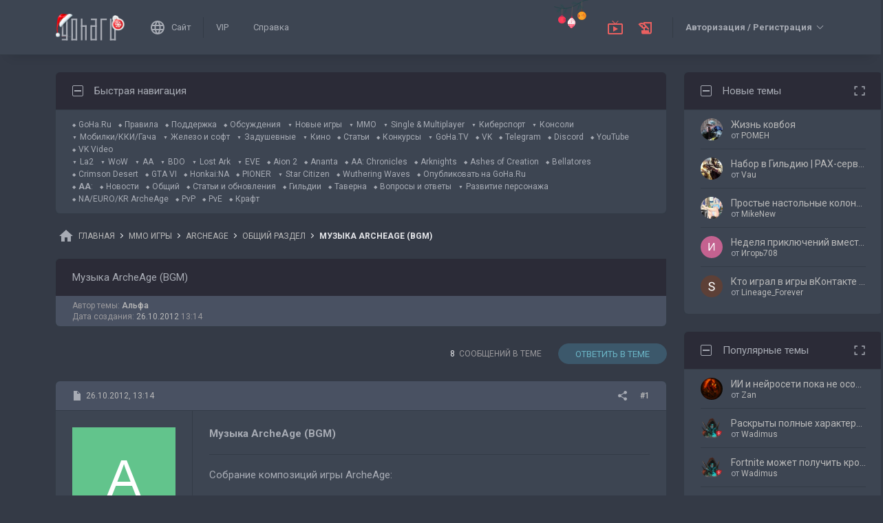

--- FILE ---
content_type: text/html; charset=UTF-8
request_url: https://forums.goha.ru/showthread_0_0_t813391
body_size: 28716
content:
<!DOCTYPE html PUBLIC "-//W3C//DTD XHTML 1.0 Transitional//EN" "http://www.w3.org/TR/xhtml1/DTD/xhtml1-transitional.dtd">
<html xmlns="http://www.w3.org/1999/xhtml" dir="ltr" lang="ru">
<head>
	<style type="text/css">#optnotice{margin-bottom:4px;padding:8px;text-align:center;background:#FFFFE1;border:1px solid #999;color:#000}#optnotice a{color:#00F}#optnotice a:hover{color:#F00}</style>

<script type="text/javascript">var optvars={bburl:"https://forums.goha.ru",querystring:"t=813391",userfile:"showthread",dstyleid:"100",mstyleid:"102",tstyleid:"101",dlangid:"3",forumid:"2564",threadid:"813391",feature:"",cookie:{prefix:"bb",name:"lflag",value:"bqeGcsK5",timeout:parseInt("900",10)}};var lflag=0;var uflag=0;(function()
{var u;var url=new String(window.location);var cookie=optvars.cookie;var dourl=function(url)
{if(window.stop)
{window.stop();}
window.location=url.replace(optvars.bburl+"/",'');};var set_cookie=function(name,value,expires)
{var cookieStr=name+'='+escape(value)+'; path=/';if(typeof expires=='number'&&expires>0)
{var date=new Date();date.setTime(date.getTime()+expires*1000);cookieStr+='; expires='+date.toGMTString();}
if(location.protocol=="https:")
{cookieStr+='; SameSite=None; Secure';}
document.cookie=cookieStr;};var fetch_cookie=function(name)
{var m=document.cookie.match(new RegExp("(?:^|; )"+name.toString().replace(/(\+|\{|\}|\(|\)|\[|\]|\||\/|\?|\^|$|\\|\.|\=|\!|\<|\>|\:|\*)/g,"\$1")+"=([^;]*)"));return m?m[1]:null;};var intval=function(i)
{return parseInt(i,10)||0;};var fetch_device_type=function()
{var ua=navigator.userAgent;if(ua.match(/(ipad|tablet)+/i))
{return 2;}
if(ua.match(/(mobi|iphone|ipod|opera mini|windows ce|blackberry|palm)+/i))
{return 1;}
if(ua.match(/(android)+/i))
{if(!ua.match(/(mobile)+/i))
{return 2;}
else
{return 1;}}
return 0;};if((u=url.match(new RegExp(optvars.userfile+"_([0-9]+)_([0-9]+)(_([a-z0-9_]+))*","i")))||(optvars.userfile=="index"))
{if(fetch_cookie(cookie.prefix+cookie.name)==cookie.value)
{lflag=1;var qstr=(optvars.querystring?'?'+optvars.querystring.replace(/&amp;/g,"&"):'');if(optvars.feature.length>0)
{qstr+=((qstr.indexOf("?")==-1)?"?":"&")+optvars.feature;}
dourl(optvars.bburl+"/"+optvars.userfile+".php"+qstr);}
else
{var session={lastvisit:intval(fetch_cookie(cookie.prefix+'lastvisit')),forumid:intval(fetch_cookie(cookie.prefix+'optforumid')),threadid:intval(fetch_cookie(cookie.prefix+'optthreadid')),inside:intval(fetch_cookie(cookie.prefix+'optinside'))};var timenow=Math.ceil((new Date().getTime())/1000);var outdated=session.lastvisit<timenow-cookie.timeout;if((optvars.forumid!=session.forumid)||(optvars.threadid!=session.threadid)||outdated||!session.inside)
{uflag=1;set_cookie(cookie.prefix+'lastvisit',timenow,0);set_cookie(cookie.prefix+'optforumid',optvars.forumid,0);set_cookie(cookie.prefix+'optthreadid',optvars.threadid,0);}
set_cookie(cookie.prefix+'optinside',1,0);var s=u?u[1]:0;var l=u?u[2]:0;var styleid=0;var langid=0;if(s=="0")
{styleid=fetch_cookie(cookie.prefix+"styleid");if(!styleid)
{var dt=fetch_cookie(cookie.prefix+"devicetype");var md=false;var td=false;dt=fetch_device_type();md=(dt==1)?true:false;td=(dt==2)?true:false;if(md)
{styleid=optvars.mstyleid;}
else if(td)
{styleid=optvars.tstyleid;}}
if(styleid==optvars.dstyleid)
{styleid=0;}}
s=styleid||s||0;if(l=="0")
{langid=fetch_cookie(cookie.prefix+"languageid");if(langid==optvars.dlangid)
{langid=0;}}
l=langid||l||0;if(styleid>0||langid>0)
{dourl(optvars.bburl+"/"+optvars.userfile+"_"+s+"_"+l+((u&&u[4])?"_"+u[4]:""));}
else if(u&&u[1]==0&&u[2]==0&&optvars.userfile=="index")
{dourl(optvars.bburl+"/"+optvars.userfile+".php");}}}})();</script>

<link rel="stylesheet" type="text/css" href="clientscript/preroll.css" />
<script type="text/javascript" src="clientscript/preroll.js"></script>
<link rel="stylesheet" type="text/css" href="https://s.goha.ru/static/misc/forum.css" />
<script type="text/javascript" src="https://s.goha.ru/static/misc/forum.js"></script>
<style type="text/css">.bbCodeImage[src*="imageshack.us"]{display: none!important}</style>

<style>
.util-layer-manager .layer-container {
	z-index: 1001;
}
</style>

<meta http-equiv="Content-Type" content="text/html; charset=UTF-8" />
<meta name="generator" content="vBulletin 3.8.11" />

<meta name="keywords" content=" Музыка ArcheAge (BGM), Archeage, арчэйдж, гайд, видео" />
<meta name="description" content="Музыка ArcheAge (BGM); Общий раздел Archeage: обсуждение игры, обновлений, гайдов, видео." />


<!-- CSS Stylesheet -->
<link rel="stylesheet" href="https://fonts.googleapis.com/css2?family=Roboto:ital,wght@0,400;0,500;0,700;1,400;1,500;1,700&amp;display=swap" />

<style type="text/css" id="vbulletin_css" onerror="window.fetch_updated_css && fetch_updated_css();">
/**
* vBulletin 3.8.11 CSS
* Style: 'GoHa.Ru New'; Style ID: 100
*/
@import url("https://forums.goha.ru/clientscript/vbulletin_css/style-94c82b97-00100.css");
</style>
<link rel="stylesheet" type="text/css" href="clientscript/vbulletin_important.css" />
<style type="text/css">.sizedsig{max-height:150px;overflow:hidden}.sizedsigvip{max-height:225px;overflow:hidden}</style>

<!-- / CSS Stylesheet -->



<script type="text/javascript">
var SESSIONURL = "s=21255252c06cb1832bea30a53de1e603&";
var SECURITYTOKEN = "guest";
var IMAGEDIRECTORY = "images/customstyles/goharudark";
var IMGDIR_MISC = "images/customstyles/goharudark/misc";
var vb_disable_ajax = parseInt("0", 10);
var LOGGEDIN = false;
var INDEXFEATURE = "adv=1";
var TOUCHSCREEN = ('ontouchstart' in window) ? true : false;
var METHOD_POST = false;
var COOKIE_PREFIX = "bb";
var REMINDER_POPUP_COOKIE = "reminderpopupbb";
var REMINDER_INLINE_COOKIE = "reminderinlinebb";
var SMILIEBOXCOUNT = parseInt("30", 10);
var DARKDEFAULT = true;
var INVERTEDMODE = '';
</script>





<link rel="alternate" type="application/rss+xml" title="GoHa.Ru RSS Feed" href="external.php?type=RSS2" />
<link rel="alternate" type="application/rss+xml" title="GoHa.Ru - Общий раздел - RSS Feed" href="external.php?type=RSS2&amp;forumids=2564" />

<link rel="shortcut icon" href="https://forums.goha.ru/favicon.ico" />
<script type="text/javascript" src="https://forums.goha.ru/clientscript/vbulletin_css/main-daba6a4f-00100.js"></script>


<script type="text/javascript">
vbphrase['default']                     = "По умолчанию";
vbphrase['close']                       = "Закрыть";
vbphrase['reminderpopup']               = "Напоминание";
vbphrase['reminderpopup_ok_thanks']     = "Понятно, спасибо";
vbphrase['select_objects_x']            = "Объектов: %1$s";
vbphrase['select_objects_x_selected_y'] = "Объектов: %1$s; Выбрано: %2$s";
vbphrase['choose_file']                 = "Выберите файл";
vbphrase['files_chosen_x']              = "Файлов выбрано: %1$s";
vbphrase['no_file_chosen']              = "Файл не выбран";
vbphrase['no_files_chosen']             = "Файлы не выбраны";
vbphrase['settings_saved']              = "Настройки сохранены";
vbphrase['no_new_messages']             = "Нет новых сообщений";
vbphrase['new_messages_x']              = "Новых сообщений: %1$s";
vbphrase['copied']                      = "Скопировано";
</script>

<script type="text/javascript">window.yaContextCb = window.yaContextCb || []</script>
<script type="text/javascript" src="//yandex.ru/ads/system/context.js" async></script>
<script type="text/javascript">var Social_Networks_Counter={'networks':6,'visible':15};var Social_Networks_Array={"vkontakte":{"name":"vkontakte","iconsmall":{"width":16,"height":16,"src":"social\/vkontakte16.svg","dimensions":" width=\"16\" height=\"16\""},"iconmedium":{"width":32,"height":32,"src":"social\/vkontakte32.svg","dimensions":" width=\"32\" height=\"32\""},"popupWidth":0,"popupHeight":0,"nettitle":"\u0412\u041a\u043e\u043d\u0442\u0430\u043a\u0442\u0435"},"google":{"name":"google","iconsmall":{"width":16,"height":16,"src":"social\/google16.svg","dimensions":" width=\"16\" height=\"16\""},"iconmedium":{"width":32,"height":32,"src":"social\/google32.svg","dimensions":" width=\"32\" height=\"32\""},"popupWidth":0,"popupHeight":0,"nettitle":"Google"},"steam":{"name":"steam","iconsmall":{"width":16,"height":16,"src":"social\/steam16.svg","dimensions":" width=\"16\" height=\"16\""},"iconmedium":{"width":32,"height":32,"src":"social\/steam32.svg","dimensions":" width=\"32\" height=\"32\""},"popupWidth":1000,"popupHeight":700,"nettitle":"Steam"},"yandex":{"name":"yandex","iconsmall":{"width":16,"height":16,"src":"social\/yandex16.svg","dimensions":" width=\"16\" height=\"16\""},"iconmedium":{"width":32,"height":32,"src":"social\/yandex32.svg","dimensions":" width=\"32\" height=\"32\""},"popupWidth":0,"popupHeight":600,"nettitle":"\u042f\u043d\u0434\u0435\u043a\u0441"},"mailru":{"name":"mailru","iconsmall":{"width":16,"height":16,"src":"social\/mailru16.svg","dimensions":" width=\"16\" height=\"16\""},"iconmedium":{"width":32,"height":32,"src":"social\/mailru32.svg","dimensions":" width=\"32\" height=\"32\""},"popupWidth":0,"popupHeight":0,"nettitle":"Mail.Ru"},"odnoklassniki":{"name":"odnoklassniki","iconsmall":{"width":16,"height":16,"src":"social\/odnoklassniki16.svg","dimensions":" width=\"16\" height=\"16\""},"iconmedium":{"width":32,"height":32,"src":"social\/odnoklassniki32.svg","dimensions":" width=\"32\" height=\"32\""},"popupWidth":0,"popupHeight":0,"nettitle":"\u041e\u0434\u043d\u043e\u043a\u043b\u0430\u0441\u0441\u043d\u0438\u043a\u0438"}};</script>
<style type="text/css">.sociallogin{display:inline-block;padding-left:20px;min-height:16px;background-position:left;background-repeat:no-repeat;}
.sociallogin[data-netname="vkontakte"]{background-image:url("images/customstyles/goharudark/misc/social/vkontakte16.svg");background-size:16px 16px;}
.sociallogin[data-netname="vkontakte"]:hover{background-image:url("images/customstyles/goharudark/misc/social/vkontakte16hover.svg"),url("images/customstyles/goharudark/misc/social/vkontakte16.svg");}
.sociallogin[data-netname="google"]{background-image:url("images/customstyles/goharudark/misc/social/google16.svg");background-size:16px 16px;}
.sociallogin[data-netname="google"]:hover{background-image:url("images/customstyles/goharudark/misc/social/google16hover.svg"),url("images/customstyles/goharudark/misc/social/google16.svg");}
.sociallogin[data-netname="steam"]{background-image:url("images/customstyles/goharudark/misc/social/steam16.svg");background-size:16px 16px;}
.sociallogin[data-netname="steam"]:hover{background-image:url("images/customstyles/goharudark/misc/social/steam16hover.svg"),url("images/customstyles/goharudark/misc/social/steam16.svg");}
.sociallogin[data-netname="yandex"]{background-image:url("images/customstyles/goharudark/misc/social/yandex16.svg");background-size:16px 16px;}
.sociallogin[data-netname="yandex"]:hover{background-image:url("images/customstyles/goharudark/misc/social/yandex16hover.svg"),url("images/customstyles/goharudark/misc/social/yandex16.svg");}
.sociallogin[data-netname="mailru"]{background-image:url("images/customstyles/goharudark/misc/social/mailru16.svg");background-size:16px 16px;}
.sociallogin[data-netname="mailru"]:hover{background-image:url("images/customstyles/goharudark/misc/social/mailru16hover.svg"),url("images/customstyles/goharudark/misc/social/mailru16.svg");}
.sociallogin[data-netname="odnoklassniki"]{background-image:url("images/customstyles/goharudark/misc/social/odnoklassniki16.svg");background-size:16px 16px;}
.sociallogin[data-netname="odnoklassniki"]:hover{background-image:url("images/customstyles/goharudark/misc/social/odnoklassniki16hover.svg"),url("images/customstyles/goharudark/misc/social/odnoklassniki16.svg");}.socialpostbiticons{display:inline-block;padding:4px 0}</style>

<script type="text/javascript">Social.set_phrase('login_with_x','Войти с помощью %1$s');vBulletin.events.systemInit.subscribe(function()
{if(window.Social_Auto_Buttons===undefined||Social_Auto_Buttons)
{Social.construct_buttons('');}});</script>

<style type="text/css">.socialbuttons a{display:inline-block}.socialauthsmall{padding:6px}.socialauthsmall:before{content:'Войти с помощью: '}.socialauthsmall.orauth:before{content:'или авторизуйтесь с помощью: '}.socialauthmedium{padding:6px;text-align:right}</style>


<script type="text/javascript">Social.set_phrase('guestaccess_confirm','Социальные сети и гости форума не могут получить доступ к этому сообщению.\nПродолжить?');Social.set_phrase('clipboard_copy','Копировать ссылку');Social.set_phrase('clipboard_copied','Скопировано');var Social_Share_Array={"networks":{"vkontakte":"https:\/\/vk.ru\/share.php?url={url}&title={title}"},"title":"%D0%9C%D1%83%D0%B7%D1%8B%D0%BA%D0%B0%20ArcheAge%20%28BGM%29%20-%20GoHa.Ru","shareurl":"https:\/\/forums.goha.ru\/showthread.php?p={postid}#post{postid}","copyurl":"https:\/\/forums.goha.ru\/showthread.php?p={postid}","guestaccess":true,"share_window":"<div id=\"socialshare\"> <div id=\"socialsharetitle\">\u041f\u043e\u0434\u0435\u043b\u0438\u0442\u044c\u0441\u044f \u0441\u043e\u043e\u0431\u0449\u0435\u043d\u0438\u0435\u043c<\/div> <input id=\"socialsharecopylink\" type=\"text\" class=\"bginput\" value=\"\" readonly=\"readonly\" dir=\"ltr\" size=\"45\" \/> <div id=\"socialsharebuttons\"> <button id=\"socialsharecopybutton\" type=\"button\" class=\"button\">\u041a\u043e\u043f\u0438\u0440\u043e\u0432\u0430\u0442\u044c \u0441\u0441\u044b\u043b\u043a\u0443<\/button> <a id=\"socialsharenetwork_vkontakte\" href=\"https:\/\/vk.ru\/share.php?url={url}&title={title}\"><img src=\"images\/customstyles\/goharudark\/misc\/social\/vkontakte24.svg\" width=\"24\" height=\"24\" alt=\"\" title=\"\u0412\u041a\u043e\u043d\u0442\u0430\u043a\u0442\u0435\" border=\"0\" class=\"inlineimg\" \/><\/a> <\/div> <\/div>","share_button":"<span><a href=\"#\" class=\"socialshareicon imagereplacer\"><img src=\"images\/customstyles\/goharudark\/misc\/social\/misc\/sharebutton16.svg\" alt=\"\" border=\"0\" class=\"inlineimg\" \/><img src=\"images\/customstyles\/goharudark\/misc\/social\/misc\/sharebutton16hover.svg\" alt=\"\" border=\"0\" class=\"inlineimg\" \/><\/a><\/span>"};vBulletin.events.systemInit.subscribe(function()
{Social.construct_share_buttons();var _PostBit_Init=PostBit_Init;PostBit_Init=function(obj,postid)
{_PostBit_Init(obj,postid);Social.init_share_buttons(obj);};});</script>

<style type="text/css">.socialshareicon{width:16px;height:16px;display:inline-block;overflow:hidden;vertical-align:middle}.socialshareicon:hover img,.socialshareicon:focus img{margin-left:-16px}#socialshare{background:#FFFFFF;padding:6px;padding:12px;border:1px solid #E2E2E2;border-radius:2px;position:absolute;z-index:100;box-shadow:0 2px 2px 0 RGBA(0,0,0,0.15),0 1px 5px 0 RGBA(0,0,0,0.12),0 3px 1px -2px RGBA(0,0,0,0.2);transition:opacity .2s ease-in-out .01s,margin-top .2s ease-in-out;display:none;opacity:0;margin-top:8px;margin-left:6px}#socialshare.socialsharedisplay{display:block}#socialshare.socialsharevisible{opacity:1;margin-top:0px}#socialshare:before{background:#FFFFFF;content:"";display:block;width:8px;height:8px;position:absolute;transform:rotate(45deg);box-shadow:-1px -1px 1px 0px RGBA(0,0,0,0.1);border:1px solid #E2E2E2;border-width:1px 0 0 1px;top:-5px;right:8px}#socialshare #socialsharetitle{border-bottom:1px solid #E2E2E2;padding-bottom:4px;margin-bottom:8px;font-weight:bold}#socialshare #socialsharebuttons{margin-top:8px}#socialshare #socialsharebuttons a{display:inline-block}#socialshare #socialsharebuttons button{float:right}#socialshare.socialsharenoguest #socialsharebuttons a{opacity:.5}</style>


<script type="text/javascript">
	var bbcleargif = "clear.gif";
	vbphrase['bbdropdownall'] = "Развернуть все";
</script>

<script type="text/javascript" src="clientscript/bbcollapsible.js"></script>
<script type="text/javascript">
var LiveIcon_Data = {
	'iconname'   : 'liveicon',
	'iconext'    : 'png',
	'cssdisplay' : 'block',
	'classlist'  : ['streams', 'forums'],
	'items'      : {
    "streams": {
        "twitchgoha:gohamedia": {
            "type": "twitchgoha",
            "name": "gohamedia",
            "gamename": "WARNO",
            "channelname": "GohaMedia",
            "channelurl": "https:\/\/twitch.tv\/gohamedia",
            "streamtitle": "!tg !dis | \u0427\u0430\u0442\u0438\u043a \u0441\u043e\u0441\u043a\u0443\u0447\u0438\u043b\u0441\u044f \u043f\u043e \u0412\u0430\u0440\u043d\u043e! (\u041e\u0443\u0442\u0432\u0430\u0440\u0434 \u0432 20:00 \u043f\u043e \u043c\u0441\u043a)",
            "streamurl": "https:\/\/twitch.tv\/gohamedia",
            "previewurl": "https:\/\/static-cdn.jtvnw.net\/previews-ttv\/live_user_gohamedia-320x180.jpg?1769012641"
        }
    },
    "forums": {
        "thread:1417943": {
            "type": "article",
            "threadid": "1417943",
            "threadtitle": "\u0413\u0434\u0435 \u0438 \u043a\u0430\u043a \u043f\u043e\u043b\u0443\u0447\u0438\u0442\u044c \u043e\u0441\u043d\u043e\u0432\u043d\u0443\u044e \u0432\u0430\u043b\u044e\u0442\u0443 \u0432 Where Winds Meet",
            "forumid": "1525",
            "forumtitle": "\u0421\u0442\u0430\u0442\u044c\u0438 \u0438 \u043e\u0431\u0437\u043e\u0440\u044b",
            "userid": "797297",
            "username": "Argonaki",
            "dateline": "1768840663",
            "avatarurl": "https:\/\/forums.goha.ru\/userpic\/avatar797297_130.gif"
        },
        "thread:1417919": {
            "type": "article",
            "threadid": "1417919",
            "threadtitle": "\u0421\u0430\u043c\u044b\u0435 \u043e\u0436\u0438\u0434\u0430\u0435\u043c\u044b\u0435 \u0448\u0443\u0442\u0435\u0440\u044b 2026 \u0433\u043e\u0434\u0430",
            "forumid": "1525",
            "forumtitle": "\u0421\u0442\u0430\u0442\u044c\u0438 \u0438 \u043e\u0431\u0437\u043e\u0440\u044b",
            "userid": "630842",
            "username": "Zan",
            "dateline": "1768821970",
            "avatarurl": "https:\/\/forums.goha.ru\/userpic\/avatar630842_127.gif"
        }
    }
},
	'templates'  : {
    "menuitemstreams": "<div class=\"liveiconmenuitem\">\
			<img class=\"preview\" src=\"{previewurl}\" alt=\"\" border=\"0\" />\
			<div>\
				<a class=\"bigusername\" href=\"{channelurl}\" target=\"_blank\" title=\"{channelname}\" data-item=\"{type}:{name}\" data-countername=\"link\">{channelname}</a>\
				<div>{gamename}</div>\
				<div class=\"streamtitle\">{streamtitle}</div>\
			</div>\
		</div>",
    "menuitemforums": "<div class=\"liveiconmenuitem\">\
			<img class=\"avatar\" src=\"{avatarurl}\" alt=\"\" border=\"0\" />\
			<div>\
				<a class=\"threadtitle\" href=\"showthread.php?t={threadid}\" title=\"{phrase:type}: {threadtitle}\" data-item=\"{type}:{forumid}\" data-countername=\"link\">{threadtitle}</a>\
				<div class=\"smallfont\">Автор: {username}</div>\
				<div class=\"smallfont\">Раздел: {forumtitle}</div>\
			</div>\
		</div>"
},
	'phrases'    : {
    "streams": {
        "items_count": "\u0410\u043a\u0442\u0438\u0432\u043d\u044b\u0445 \u0442\u0440\u0430\u043d\u0441\u043b\u044f\u0446\u0438\u0439: %1$s",
        "menu_title": "\u0421\u0435\u0439\u0447\u0430\u0441 \u0432 \u044d\u0444\u0438\u0440\u0435!"
    },
    "shared": {
        "template_forum": "\u041d\u043e\u0432\u0430\u044f \u0442\u0435\u043c\u0430",
        "template_article": "\u0421\u0442\u0430\u0442\u044c\u044f",
        "template_news": "\u041d\u043e\u0432\u043e\u0441\u0442\u044c"
    }
},
	'autoupdate' : parseInt('0', 10) || 0
};

vBulletin.events.systemInit.subscribe(function()
{
	LiveIcon = new LiveIcon_Handler(window.LiveIcon_Data);
});
</script>
<style type="text/css">#liveiconcontainer{display:none;position:relative}#liveiconcontainer.liveiconcontainerblock{display:block}.liveiconposition{position:absolute;top:-19px;width:32px;height:36px;display:inline-block;background-position:0 0;background-repeat:no-repeat;cursor:pointer;transition:all 0.5s ease-in-out,background-position 0.2s ease-in-out}.liveiconposition.transparent{opacity:0;transform:scale(0)}.liveiconposition1{right:12px;z-index:21}.liveiconposition2{right:48px;z-index:22}.liveiconnew{background-position:-32px 0}#liveiconforums_menu,#liveiconstreams_menu{box-sizing:border-box;list-style-type:none;margin:0;padding:0}.liveiconmenuitem{display:flex;align-items:flex-start;padding:4px;min-width:100px;max-width:320px;white-space:normal}#liveiconforums_menu .liveiconmenuitem{max-width:450px}.liveiconmenuitem .preview{max-width:100px;margin-right:8px}.liveiconmenuitem .avatar{margin-right:8px;max-width:50px;max-height:50px;transition:all .25s ease-in-out;filter:grayscale(100%);opacity:.75}.liveiconmenuitem:hover .avatar{filter:grayscale(0);opacity:1}.liveiconmenuitem a{text-decoration:underline!important}.liveiconmenuitem a.bigusername,.liveiconmenuitem .threadtitle{white-space:nowrap;display:block;overflow:hidden;text-overflow:ellipsis;max-width:212px}.liveiconmenuitem .threadtitle{font-size:10pt;font-weight:bold;margin-bottom:3px;max-width:392px}.liveiconmenuitem .threadtitle+div{margin-bottom:1px}.liveiconmenuitem .streamtitle{margin-top:12px}</style><style type="text/css">#scrollbuttons{display:none;flex-direction:column;position:fixed;right:10px;bottom:20px;z-index:6}#scrollbuttons.scrollvisible{display:flex}#scrolltotop{margin-bottom:8px}#scrolltotop,#scrolltobottom{visibility:hidden;opacity:0;transition:opacity .3s ease-in-out,visibility 0s .3s;box-shadow:0px 0px 5px RGBA(0,0,0,.3)}#scrolltotop.scrollvisible,#scrolltobottom.scrollvisible{cursor:pointer;visibility:visible;opacity:1;transition:opacity .3s ease-in-out}.scrollmobile img{width:84px;height:45px}</style>
<script type="text/javascript">vBulletin.events.systemInit.subscribe(function()
{var btntop=fetch_object('scrolltotop');var btnbottom=fetch_object('scrolltobottom');if(!btntop||!btnbottom)
{return;}
if('ontouchstart'in window)
{btntop.classList.add('scrollmobile');btnbottom.classList.add('scrollmobile');}
var offsettop=function()
{return document.body.classList.contains('floatheader')?document.querySelector('#modernheadercontainer').offsetHeight:0;}
var processbuttons=function()
{btntop.classList.toggle('scrollvisible',window.pageYOffset>100);btnbottom.classList.toggle('scrollvisible',document.body.clientHeight-document.documentElement.clientHeight-window.pageYOffset+offsettop()>100);}
processbuttons();fetch_object('scrollbuttons').classList.add('scrollvisible');YAHOO.util.Event.on(window,'scroll',function(e)
{processbuttons();});YAHOO.util.Event.on(btntop,'click',function(e)
{YAHOO.util.Event.stopEvent(e);(window.scrollJump||window.scrollTo)({top:0,behavior:'smooth'});});YAHOO.util.Event.on(btnbottom,'click',function(e)
{YAHOO.util.Event.stopEvent(e);(window.scrollJump||window.scrollTo)({top:document.body.scrollHeight-document.documentElement.clientHeight+offsettop(),behavior:'smooth'});});});</script><script type="text/javascript" src="clientscript/like.js"></script>

<script type="text/javascript"></script>

<style type="text/css" id="imageresizer_css">.bbCodeImageLink{display:inline-block;position:relative}.bbCodeImageLink *{-webkit-tap-highlight-color:transparent}.bbCodeImageLink .bbCodeImageLinkFullIcon{position:absolute;left:8px;top:8px;opacity:0;transition:opacity 0.4s ease-in-out}.bbCodeImageLink .bbCodeImageLinkFullIcon:hover,.bbCodeImageLink .bbCodeImageLinkFullIcon.bbCodeImageLinkFullIconVisible{opacity:1}.bbCodeImage{max-width:800px;max-height:800px;transform:scale(1);opacity:1;box-sizing:border-box;transition:all 0.4s ease-in-out}.bbCodeImage.bbCodeImageScaled{transform:scale(0.95);opacity:0}.bbCodeImage.bbCodeImageScaled:hover{opacity:0.5}.bbCodeImage.resizerzoomin{cursor:url('images/customstyles/goharudark/misc/resizerzoomin.cur'),move}.bbCodeImage.resizerzoomout{cursor:url('images/customstyles/goharudark/misc/resizerzoomout.cur'),move}.wysiwyg .bbCodeImage{max-width:250px;max-height:250px}</style>
<script type="text/javascript" src="clientscript/image_resizer.js"></script>
<script type="text/javascript">vbphrase['image_resizer_fullicon_title']="Посмотреть в полном размере";</script><meta property="og:type" content="article" />
<meta property="og:title" content="Музыка ArcheAge (BGM)" />
<meta property="og:description" content="Собрание композиций игры ArcheAge: pueJLcN-NeY 0:00 생명의 계승자들 3:46 꿈의 유배자들 8:15 질주하는 초원 12:36 기나긴 안식의 숲 17:53 도시의 찬가, 마리아노플 21:52 비밀의 숲 27:56 위대한 왕구의 수호자 31:32 신화의 숲으로 37:06 왕좌의 행진 0:00 Восприятие жизни 3:46 Мечта изгнания 8:15 Галопам по полям 12:36 Огромные лесные просторы 17:53 Гимн города..." />
<meta property="og:image" content="https://forums.goha.ru/images/sharelogo.png" />
<meta property="og:url" content="https://forums.goha.ru/showthread_0_0_t813391" />
<meta property="og:site_name" content="GoHa.Ru" />


<meta property="article:author" content="Альфа" />

<script type="text/javascript">
vBulletin.events.systemInit.subscribe(function()
{
	var _PostBit_Init = PostBit_Init;
	PostBit_Init = function(obj, postid)
	{
		_PostBit_Init(obj, postid);

		// telegram
		obj && obj.querySelectorAll('iframe[id^="telegram-post"]').forEach(function(w)
		{
			w.remove();
		});

		obj && obj.querySelectorAll('script[data-telegram-post]').forEach(function(s)
		{
			var script = document.createElement('SCRIPT');
			script.type = 'text/javascript';
			script.async = true;

			for (var i in s.dataset)
			{
				script.dataset[i] = s.dataset[i];
			}

			script.onload = function(e)
			{
				var widget = this.parentNode.querySelector('iframe[id^="telegram-post"]');

				if (widget)
				{
					widget.id += "-" + Math.random().toString().replace(/[^a-z0-9_]/ig, "-");
				}
			};

			script.src = s.src;
			s.parentNode.appendChild(script);
			s.remove();
		});
	};
});
</script>
<script async src="https://cdn.viqeo.tv/js/vq_starter.js"></script><script type="text/javascript">Social_Share_Array.shareurl="https://forums.goha.ru/showthread_0_0_p{postid}";</script>

	<title> Музыка ArcheAge (BGM) - GoHa.Ru</title>
	<script type="text/javascript" src="clientscript/vbulletin_post_loader.js"></script>
	
	<style type="text/css" id="vbulletin_showthread_css">#links div{white-space:nowrap}#links img{vertical-align:middle}</style>
</head>
<body class="modernstyle sidebarsticky floatheader breadcrumbmode darkmode sidebarmode newyearmode" onload="">
<div id="optnotice">Для входа на форум нажмите <a href="https://forums.goha.ru/showthread.php?t=813391">здесь</a></div>
<script type="text/javascript">if(!lflag)
{document.getElementById("optnotice").style.display="none";}
if(uflag)
{YAHOO.util.Connect.asyncRequest("POST","optcounter.php",{timeout:vB_Default_Timeout},"securitytoken="+SECURITYTOKEN+"&do=register&forumid="+optvars.forumid+"&threadid="+optvars.threadid);}
vBpagenav.prototype.form_gotopage=function(e)
{if((pagenum=parseInt(document.getElementById('pagenav_itxt').value,10))>0)
{window.location=vBmenu.menus[vBmenu.activemenu].addr+'_page'+pagenum;}
return false;};</script>

<!-- Yandex.Metrika counter -->
<script type="text/javascript" >
   (function(m,e,t,r,i,k,a){m[i]=m[i]||function(){(m[i].a=m[i].a||[]).push(arguments)};
   m[i].l=1*new Date();
   for (var j = 0; j < document.scripts.length; j++) {if (document.scripts[j].src === r) { return; }}
   k=e.createElement(t),a=e.getElementsByTagName(t)[0],k.async=1,k.src=r,a.parentNode.insertBefore(k,a)})
   (window, document, "script", "https://mc.yandex.ru/metrika/tag.js", "ym");

   ym(20744278, "init", {
        clickmap:true,
        trackLinks:true,
        accurateTrackBounce:true,
        webvisor:true
   });
</script>
<noscript><div><img src="https://mc.yandex.ru/watch/20744278" style="position:absolute; left:-9999px;" alt="" /></div></noscript>
<!-- /Yandex.Metrika counter -->

<!-- Global site tag (gtag.js) - Google Analytics -->
<script async src="https://www.googletagmanager.com/gtag/js?id=G-WLE9JB3XV2"></script>
<script type="text/javascript">
window.dataLayer = window.dataLayer || [];
function gtag(){dataLayer.push(arguments);}
gtag('js', new Date());
gtag('config', 'G-WLE9JB3XV2');
</script>
<!-- / Global site tag (gtag.js) - Google Analytics -->

<div id="modernoverlay"></div>
<div id="modernbody">

<!-- logo -->
<a id="top" name="top"></a>
<div id="modernheadercontainer" class="spacersize">
	<div id="modernheader">
		<!-- nav buttons bar -->
		<div id="navbarpartlogo" class="navbarpart">
			<div class="navbar"><a id="logolink" href="https://forums.goha.ru" title="GoHa.Ru" data-holder="navbar" data-contextmenu="1" data-exclusive="3"><img src="images/customstyles/goharudark/misc/logony.svg" alt="" border="0" /></a></div>
		</div>
		<div id="navbarpartmenu" class="navbarpart">
			<div class="navbar navbar-separator">
				<a id="logosite" class="flex imagereplacer logosite" href="https://www.goha.ru" title="Главная страница сайта GoHa.Ru">
					<img src="images/customstyles/goharudark/misc/navbarlogosite.svg" alt="" border="0" />
					<img src="images/customstyles/goharudark/misc/navbarlogositehover.svg" alt="" border="0" />
					<span>Сайт</span>
				</a>
			</div>

			
			<div class="navbar">
				<a class="imagereplacer" href="vip.php?s=21255252c06cb1832bea30a53de1e603" title="VIP">
					<img src="images/customstyles/goharudark/misc/navbarvip.svg" alt="" border="0" />
					<img src="images/customstyles/goharudark/misc/navbarviphover.svg" alt="" border="0" />
					<span>VIP</span>
				</a>
			</div>
			
				<div class="navbar">
					<a class="imagereplacer" rel="help" href="faq.php?s=21255252c06cb1832bea30a53de1e603" title="Справка">
						<img src="images/customstyles/goharudark/misc/navbarfaq.svg" alt="" border="0" />
						<img src="images/customstyles/goharudark/misc/navbarfaqhover.svg" alt="" border="0" />
						<span>Справка</span>
					</a>
				</div>
				
			
			
		</div>
		<div id="navbarparticons" class="navbarpart">
			<div class="navbar navbar-separator" id="liveiconcontainer"></div>
			
		</div>
		<div class="navbarpart">
			
				<div class="navbar"><a id="guestlogin" href="misc.php?s=21255252c06cb1832bea30a53de1e603&amp;do=login" accesskey="3" rel="nofollow" data-holder="navbar" data-exclusive="2"><strong>Авторизация / Регистрация</strong></a></div>
			
		</div>
		<!-- / nav buttons bar -->
	</div>
</div>


<!-- NAVBAR POPUP MENUS -->


<!-- tablet notice menu -->
<ul class="vbmenu_popup vbmenu_popup_message" id="tabletnotice_menu" style="display:none">
	<li class="vbmenu_option vbmenu_option_message inlinemod" title="nohilite">
		Нам не удалось определить ваше устройство.<br />
Хотите переключиться на стиль для планшетов?
	</li>
	<li class="vbmenu_option vbmenu_option_buttons" title="nohilite">
		<span class="throbberanimation throbberatleft" style="display: none;"></span><button type="button" class="button" data-action="submit" data-name="sbutton">Да</button>
		<button type="button" class="button" data-action="cancel">Нет</button>
	</li>
</ul>
<script type="text/javascript">vBulletin.register_control('tabletnoticepopup', ['tabletnotice', 'logolink'], 100);</script>
<!-- / tablet notice menu -->



<!-- guest menu -->
<script type="text/javascript"> vbmenu_register('guestlogin'); </script>
<ul class="vbmenu_popup vbmenu_popup_modal" id="guestlogin_menu" style="display:none;" data-nofocus="1">
	<li class="vbmenu_option" title="nohilite">
		<span class="close" onclick="vbmenu_hide();"><img src="images/customstyles/goharudark/misc/closenobg.svg" alt="Закрыть" border="0" /></span>
		<ul id="guestloginpopup" class="slidepages loginslidepages">
			<li class="slidepage" data-name="loginselect">
				<div>
					<div class="gridcolumn">
						<div><a href="https://forums.goha.ru" title="GoHa.Ru"><img src="images/customstyles/goharudark/misc/logony.svg" alt="" border="0" width="120" /></a></div>
						<div><strong>Добро пожаловать!</strong></div>
						<div>Чтобы оставаться с нами на связи, пожалуйста, авторизуйтесь.</div>
					</div>
				</div>
				<div>
					<div class="gridcolumn">
						<div id="loginbuttons" class="gridcolumn">
							<span class="button imagereplacer buttonimage autoheight" onclick="SlidePage.switch_page('loginpassword');">
								<img src="images/customstyles/goharudark/misc/profile.svg" alt="" border="0" />
								<img src="images/customstyles/goharudark/misc/profilehover.svg" alt="" border="0" />
								Имя и пароль
							</span>

							<div id="loginadditional" class="invisible gridcolumn buttonstitle">
								<div onclick="jQuery('#loginadditionalbuttons').parent().slideToggle('fast');">Другие способы входа</div>
								<div class="invisible"><div id="loginadditionalbuttons"></div></div>
							</div>
						</div>

						<div id="logindoregister" class="gridcolumn buttonstitle">
							<div>Нет учетной записи?</div>
							<a class="smallfont button" href="register.php?s=21255252c06cb1832bea30a53de1e603"><span>Регистрация</span></a>
						</div>
					</div>
				</div>
			</li>
			<li class="slidepage" data-name="loginpassword">
				<div>
					<div onclick="SlidePage.switch_page('loginselect');">&lt; Назад</div>
				</div>
				<div>
					<!-- login form -->
					<script type="text/javascript">vBulletin.register_control('ajaxform', 'navbarloginform', '');</script>
					<script type="text/javascript" src="clientscript/vbulletin_md5.js"></script>
					<form action="10gin.php?do=login" method="post" id="navbarloginform" class="loginform" onsubmit="md5hash(vb_login_password, vb_login_md5password, vb_login_md5password_utf, 0)" data-socialtype="medium">
						<input type="hidden" name="s" value="21255252c06cb1832bea30a53de1e603" />
						<input type="hidden" name="securitytoken" value="guest" />
						<input type="hidden" name="do" value="login" />
						<input type="hidden" name="vb_login_md5password" />
						<input type="hidden" name="vb_login_md5password_utf" />
						<input type="hidden" name="cookieuser" value="1" />

						<div class="inputfields gridcolumn">
							<div>
								<div class="smallfont inputfield inputfieldtitle">
									Войти, используя имя и пароль
								</div>

								<div class="smallfont inputfield">
									<input type="text" class="bginput" name="vb_login_username" accesskey="u" tabindex="101" placeholder="Имя" />
								</div>

								<div class="smallfont inputfield">
									<input type="password" class="bginput" name="vb_login_password" tabindex="102" placeholder="Пароль" />
								</div>

								<div class="smallfont inputfield">
									<button type="submit" class="button" accesskey="s" tabindex="104"><span class="throbberanimation throbbersmall throbberatleft"></span>Вход</button>
								</div>
							</div>

							<div class="smallfont gridcolumn buttonstitle">
								Забыли пароль?
								<a class="button autoheight" href="10gin.php?s=21255252c06cb1832bea30a53de1e603&amp;do=lostpw">Восстановить имя пользователя / пароль</a>
								<a class="button autoheight" href="register.php?s=21255252c06cb1832bea30a53de1e603&amp;a=ver" rel="nofollow">Активация аккаунта</a>
							</div>
						</div>
					</form>
					<!-- / login form -->
				</div>
			</li>
		</ul>

		<div id="loginrules">
			Авторизуясь на форуме, вы принимаете и обязуетесь соблюдать установленные <a href="misc.php?do=showrules">Правила</a>.
		</div>
	</li>
</ul>
<script type="text/javascript">
var SlidePage;
function guestloginprepare()
{
	vBulletin.events['vBmenuPreShow_guestlogin'].unsubscribe(guestloginprepare);

	ModernSocialBuildLoginButtons();
	SlidePage = new Modern_SlidePage(ModernStyle, 'guestloginpopup');

	document.querySelectorAll('#guestlogin_menu a').forEach(function(a)
	{
		if (!a.getAttribute('target'))
		{
			a.setAttribute('target', '_blank');
		}
	});

	document.forms.navbarloginform.vb_login_username.style.backgroundImage = "url('" + IMGDIR_MISC + "/loginname.svg')";
	document.forms.navbarloginform.vb_login_password.style.backgroundImage = "url('" + IMGDIR_MISC + "/loginpass.svg')";
};

vBulletin.events['vBmenuPreShow_guestlogin'].subscribe(guestloginprepare);
vBulletin.events['vBmenuShow_guestlogin'].subscribe(function()
{
	SlidePage.switch_page('loginselect', true);
	emulate_resize(100);
});
</script>
<!-- / guest menu -->

<!-- / NAVBAR POPUP MENUS -->

<!-- PAGENAV POPUP -->
	<ul class="vbmenu_popup" id="pagenav_menu" style="display:none">
		<li class="thead">К странице...</li>
		<li class="vbmenu_option" title="nohilite">
		<form action="https://forums.goha.ru/index.php" method="get" onsubmit="return this.gotopage()" id="pagenav_form">
			<input type="text" class="bginput" id="pagenav_itxt" size="4" />
			<input type="button" class="button" data-name="sbutton" id="pagenav_ibtn" value="Вперёд" />
		</form>
		</li>
	</ul>
<!-- / PAGENAV POPUP -->




<!-- /logo -->





<div class="brandingheader">


<!-- goharu: Fullscreen -->
<div id="adfox_16272419704855996"></div>
<script>
	window.yaContextCb.push(()=>{
		Ya.adfoxCode.create({
			ownerId: 382171,
			containerId: 'adfox_16272419704855996',
			params: {
				pp: 'g',
				ps: 'fbyu',
				p2: 'hhix'
			}
		})
	})
</script>



<!-- goharu: Billboard -->
<div id="adfox_162724188898011574"></div>
<script>
	window.yaContextCb.push(()=>{
		Ya.adfoxCode.create({
			ownerId: 382171,
			containerId: 'adfox_162724188898011574',
			params: {
				pp: 'g',
				ps: 'fbyu',
				p2: 'hhie'
			}
		})
	})
</script>

<!-- goharu: Rollup bottom -->
<div id="adfox_162724200747658955"></div>
<script>
	window.yaContextCb.push(()=>{
		Ya.adfoxCode.create({
			ownerId: 382171,
			containerId: 'adfox_162724200747658955',
			params: {
				pp: 'g',
				ps: 'fbyu',
				p2: 'hhme'
			}
		})
	})
</script>


</div>



<!-- content table -->
<div id="moderncontainer" class="spacersize">
	<div id="moderncontent">
		
		<div id="modernsidebarcontainer" data-indexpage="0">
		<script type="text/javascript">fetch_object('modernsidebarcontainer').style.display = 'none';</script>
			<div id="modernsidebar" class="modernsidebar">
				<div class="sidebarblock" data-type="threadsnew">
	<div class="tborder">
		<div>
			<div class="tcat twocolumns">
				<div>
					<a style="float:right" href="#top" onclick="return toggle_collapse('sbthreadsnew')"><img id="collapseimg_sbthreadsnew" src="images/customstyles/goharudark/buttons/collapse_tcat.gif" alt="" border="0" /></a>
					Новые темы
				</div>
				<a href="search.php?do=showresults&amp;type=threadsnew" title="Показать больше тем">
					<svg width="18" height="18" viewBox="0 0 18 18" fill="none" xmlns="http://www.w3.org/2000/svg">
						<path d="M15 2.25H16.5V6.75H15V3.75H12V2.25H15ZM3 2.25H6V3.75H3V6.75H1.5V2.25H3ZM15 14.25V11.25H16.5V15.75H12V14.25H15ZM3 14.25H6V15.75H1.5V11.25H3V14.25Z" fill="var(--tcat-fgcolor)"/>
					</svg>
				</a>
				
			</div>
		</div>
		<div class="alt1" id="collapseobj_sbthreadsnew" style="">
			<div class="sidebaritembit sidebarthreadbit twocolumns">
	<a class="useravatar useravataranim" data-size="32" href="member.php?u=833973" title="POMEH"><span><img src="https://forums.goha.ru/userpic/avatar833973_1.gif" data-username="POMEH" alt="" border="0" /></span></a>

	<div class="ellipsis">
		<a href="https://forums.goha.ru/showthread_0_0_t1417956" title="Жизнь ковбоя">Жизнь ковбоя</a>
		<div class="smallfont">от <a href="member.php?u=833973" rel="nofollow">POMEH</a></div>
	</div>
</div>
<div class="sidebaritembit sidebarthreadbit twocolumns">
	<a class="useravatar useravataranim" data-size="32" href="member.php?u=791620" title="Vau"><span><img src="https://forums.goha.ru/userpic/avatar791620_4.gif" data-username="Vau" alt="" border="0" /></span></a>

	<div class="ellipsis">
		<a href="https://forums.goha.ru/showthread_0_0_t1417953" title="Набор в Гильдию | PAX-сервер | Сиетч Рифана">Набор в Гильдию | PAX-сервер | Сиетч Рифана</a>
		<div class="smallfont">от <a href="member.php?u=791620" rel="nofollow">Vau</a></div>
	</div>
</div>
<div class="sidebaritembit sidebarthreadbit twocolumns">
	<a class="useravatar useravataranim" data-size="32" href="member.php?u=605959" title="MikeNew"><span><img src="https://forums.goha.ru/userpic/avatar605959_6.gif" data-username="MikeNew" alt="" border="0" /></span></a>

	<div class="ellipsis">
		<a href="https://forums.goha.ru/showthread_0_0_t1417927" title="Простые настольные колонки 2.0">Простые настольные колонки 2.0</a>
		<div class="smallfont">от <a href="member.php?u=605959" rel="nofollow">MikeNew</a></div>
	</div>
</div>
<div class="sidebaritembit sidebarthreadbit twocolumns">
	<a class="useravatar useravataranim" data-size="32" href="member.php?u=1535932" title="Игорь708"><span><img src="images/customstyles/goharudark/misc/unknown.png" data-username="Игорь708" alt="" border="0" /></span></a>

	<div class="ellipsis">
		<a href="https://forums.goha.ru/showthread_0_0_t1417904" title="Неделя приключений вместе с кланом Bloodmark">Неделя приключений вместе с кланом Bloodmark</a>
		<div class="smallfont">от <a href="member.php?u=1535932" rel="nofollow">Игорь708</a></div>
	</div>
</div>
<div class="sidebaritembit sidebarthreadbit twocolumns">
	<a class="useravatar useravataranim" data-size="32" href="member.php?u=1519113" title="Lineage_Forever"><span><img src="https://forums.goha.ru/userpic/avatar1519113_1.gif" data-username="Lineage_Forever" alt="" border="0" /></span></a>

	<div class="ellipsis">
		<a href="https://forums.goha.ru/showthread_0_0_t1417415" title="Кто играл в игры вКонтакте ? Тюряга, Город Мёртвых, Безумие и другие.">Кто играл в игры вКонтакте ? Тюряга, Город Мёртвых, Безумие и другие.</a>
		<div class="smallfont">от <a href="member.php?u=1519113" rel="nofollow">Lineage_Forever</a></div>
	</div>
</div>

		</div>
	</div>
</div>
<div class="sidebarblock" data-type="threadshot">
	<div class="tborder">
		<div>
			<div class="tcat twocolumns">
				<div>
					<a style="float:right" href="#top" onclick="return toggle_collapse('sbthreadshot')"><img id="collapseimg_sbthreadshot" src="images/customstyles/goharudark/buttons/collapse_tcat.gif" alt="" border="0" /></a>
					Популярные темы
				</div>
				<a href="search.php?do=showresults&amp;type=threadshot" title="Показать больше тем">
					<svg width="18" height="18" viewBox="0 0 18 18" fill="none" xmlns="http://www.w3.org/2000/svg">
						<path d="M15 2.25H16.5V6.75H15V3.75H12V2.25H15ZM3 2.25H6V3.75H3V6.75H1.5V2.25H3ZM15 14.25V11.25H16.5V15.75H12V14.25H15ZM3 14.25H6V15.75H1.5V11.25H3V14.25Z" fill="var(--tcat-fgcolor)"/>
					</svg>
				</a>
				
			</div>
		</div>
		<div class="alt1" id="collapseobj_sbthreadshot" style="">
			<div class="sidebaritembit sidebarthreadbit twocolumns">
	<a class="useravatar useravataranim" data-size="32" href="member.php?u=630842" title="Zan"><span><img src="https://forums.goha.ru/userpic/avatar630842_127.gif" data-username="Zan" alt="" border="0" /></span></a>

	<div class="ellipsis">
		<a href="https://forums.goha.ru/showthread_0_0_t1418098" title="[Аналитика] ИИ и нейросети пока не особо эффективно показывают себя в бизнесе (4)">ИИ и нейросети пока не особо эффективно показывают себя в бизнесе</a>
		<div class="smallfont">от <a href="member.php?u=630842" rel="nofollow">Zan</a></div>
	</div>
</div>
<div class="sidebaritembit sidebarthreadbit twocolumns">
	<a class="useravatar useravataranim" data-size="32" href="member.php?u=839560" title="Wadimus"><span><img src="https://forums.goha.ru/userpic/avatar839560_2.gif" data-username="Wadimus" alt="" border="0" /></span></a>

	<div class="ellipsis">
		<a href="https://forums.goha.ru/showthread_0_0_t1418087" title="Раскрыты полные характеристики портативной игровой консоли Pocket Max от Mangmi (3)">Раскрыты полные характеристики портативной игровой консоли Pocket Max от Mangmi</a>
		<div class="smallfont">от <a href="member.php?u=839560" rel="nofollow">Wadimus</a></div>
	</div>
</div>
<div class="sidebaritembit sidebarthreadbit twocolumns">
	<a class="useravatar useravataranim" data-size="32" href="member.php?u=839560" title="Wadimus"><span><img src="https://forums.goha.ru/userpic/avatar839560_2.gif" data-username="Wadimus" alt="" border="0" /></span></a>

	<div class="ellipsis">
		<a href="https://forums.goha.ru/showthread_0_0_t1418103" title="Fortnite может получить кроссовер с сериалом «Офис» (1)">Fortnite может получить кроссовер с сериалом «Офис»</a>
		<div class="smallfont">от <a href="member.php?u=839560" rel="nofollow">Wadimus</a></div>
	</div>
</div>
<div class="sidebaritembit sidebarthreadbit twocolumns">
	<a class="useravatar useravataranim" data-size="32" href="member.php?u=1486900" title="Луна в матроске"><span><img src="https://forums.goha.ru/userpic/avatar1486900_1.gif" data-username="Луна в матроске" alt="" border="0" /></span></a>

	<div class="ellipsis">
		<a href="https://forums.goha.ru/showthread_0_0_t1306722" title="Купальщицы (2)">Купальщицы</a>
		<div class="smallfont">от <a href="member.php?u=1486900" rel="nofollow">Луна в матроске</a></div>
	</div>
</div>
<div class="sidebaritembit sidebarthreadbit twocolumns">
	<a class="useravatar useravataranim" data-size="32" href="member.php?u=1455460" title="Efemische"><span><img src="https://forums.goha.ru/userpic/avatar1455460_26.gif" data-username="Efemische" alt="" border="0" /></span></a>

	<div class="ellipsis">
		<a href="https://forums.goha.ru/showthread_0_0_t1418102" title="NVIDIA обвиняют в использовании &quot;пиратских библиотек&quot; для обучения ИИ (2)">NVIDIA обвиняют в использовании &quot;пиратских библиотек&quot; для обучения ИИ</a>
		<div class="smallfont">от <a href="member.php?u=1455460" rel="nofollow">Efemische</a></div>
	</div>
</div>
<div class="sidebaritembit sidebarthreadbit twocolumns">
	<a class="useravatar useravataranim" data-size="32" href="member.php?u=630842" title="Zan"><span><img src="https://forums.goha.ru/userpic/avatar630842_127.gif" data-username="Zan" alt="" border="0" /></span></a>

	<div class="ellipsis">
		<a href="https://forums.goha.ru/showthread_0_0_t1226377" title="Nvidia vs Radeon (52)">Nvidia vs Radeon</a>
		<div class="smallfont">от <a href="member.php?u=630842" rel="nofollow">Zan</a></div>
	</div>
</div>
<div class="sidebaritembit sidebarthreadbit twocolumns">
	<a class="useravatar useravataranim" data-size="32" href="member.php?u=608282" title="gogi"><span><img src="https://forums.goha.ru/userpic/avatar608282_42.gif" data-username="gogi" alt="" border="0" /></span></a>

	<div class="ellipsis">
		<a href="https://forums.goha.ru/showthread_0_0_t1382929" title="Форум жив? (18)">Форум жив?</a>
		<div class="smallfont">от <a href="member.php?u=608282" rel="nofollow">gogi</a></div>
	</div>
</div>
<div class="sidebaritembit sidebarthreadbit twocolumns">
	<a class="useravatar useravataranim" data-size="32" href="member.php?u=41442" title="nORb Dragon_renamed_41442_28082025"><span><img src="https://forums.goha.ru/userpic/avatar41442_1.gif" data-username="nORb Dragon_renamed_41442_28082025" alt="" border="0" /></span></a>

	<div class="ellipsis">
		<a href="https://forums.goha.ru/showthread_0_0_t1314595" title="Genshin Impact - Обсуждение игры (24)">Genshin Impact - Обсуждение игры</a>
		<div class="smallfont">от <a href="member.php?u=41442" rel="nofollow">nORb Dragon_renamed_41442_28082025</a></div>
	</div>
</div>
<div class="sidebaritembit sidebarthreadbit twocolumns">
	<a class="useravatar useravataranim" data-size="32" href="member.php?u=41442" title="nORb Dragon_renamed_41442_28082025"><span><img src="https://forums.goha.ru/userpic/avatar41442_1.gif" data-username="nORb Dragon_renamed_41442_28082025" alt="" border="0" /></span></a>

	<div class="ellipsis">
		<a href="https://forums.goha.ru/showthread_0_0_t1258208" title="Gacha игры: обсуждение и полезные ссылки (5)">Gacha игры: обсуждение и полезные ссылки</a>
		<div class="smallfont">от <a href="member.php?u=41442" rel="nofollow">nORb Dragon_renamed_41442_28082025</a></div>
	</div>
</div>
<div class="sidebaritembit sidebarthreadbit twocolumns">
	<a class="useravatar useravataranim" data-size="32" href="member.php?u=1514239" title="ЧернаяЛьвинка"><span><img src="https://forums.goha.ru/userpic/avatar1514239_1.gif" data-username="ЧернаяЛьвинка" alt="" border="0" /></span></a>

	<div class="ellipsis">
		<a href="https://forums.goha.ru/showthread_0_0_t1374845" title="Как  выжить на МРОТ и правильно экономить на покупках (73)">Как  выжить на МРОТ и правильно экономить на покупках</a>
		<div class="smallfont">от <a href="member.php?u=1514239" rel="nofollow">ЧернаяЛьвинка</a></div>
	</div>
</div>

		</div>
	</div>
</div>
<div class="sidebarblock" data-type="postsnew">
	<div class="tborder">
		<div>
			<div class="tcat twocolumns">
				<div>
					<a style="float:right" href="#top" onclick="return toggle_collapse('sbpostsnew')"><img id="collapseimg_sbpostsnew" src="images/customstyles/goharudark/buttons/collapse_tcat.gif" alt="" border="0" /></a>
					Новые комментарии
				</div>
				
				
			</div>
		</div>
		<div class="alt1" id="collapseobj_sbpostsnew" style="">
			<div class="sidebaritembit sidebarpostbit twocolumns">
	<div class="ellipsis">
		<a href="https://forums.goha.ru/showthread_0_0_t1418098" title="[Аналитика] ИИ и нейросети пока не особо эффективно показывают себя в бизнесе">ИИ и нейросети пока не особо эффективно показывают себя в бизнесе</a>
	</div>

	<div class="ellipsis ellipsismulti">
		<a href="https://forums.goha.ru/showthread_0_0_p160887400">Ну ну....</a>
	</div>

	<a class="useravatar useravataranim" data-size="32" href="member.php?u=1537458" title="Neikxi"><span><img src="https://forums.goha.ru/userpic/avatar1537458_2.gif" data-username="Neikxi" alt="" border="0" /></span></a>
	<div class="ellipsis">
		<div class="smallfont">от <a href="member.php?u=1537458" rel="nofollow">Neikxi</a></div>
	</div>
</div>
<div class="sidebaritembit sidebarpostbit twocolumns">
	<div class="ellipsis">
		<a href="https://forums.goha.ru/showthread_0_0_t1418087" title="Раскрыты полные характеристики портативной игровой консоли Pocket Max от Mangmi">Раскрыты полные характеристики портативной игровой консоли Pocket Max от Mangmi</a>
	</div>

	<div class="ellipsis ellipsismulti">
		<a href="https://forums.goha.ru/showthread_0_0_p160887399">Телефоноконсоль.</a>
	</div>

	<a class="useravatar useravataranim" data-size="32" href="member.php?u=622702" title="Skuchniy"><span><img src="https://forums.goha.ru/userpic/avatar622702_39.gif" data-username="Skuchniy" alt="" border="0" /></span></a>
	<div class="ellipsis">
		<div class="smallfont">от <a href="member.php?u=622702" rel="nofollow">Skuchniy</a></div>
	</div>
</div>
<div class="sidebaritembit sidebarpostbit twocolumns">
	<div class="ellipsis">
		<a href="https://forums.goha.ru/showthread_0_0_t1418098" title="[Аналитика] ИИ и нейросети пока не особо эффективно показывают себя в бизнесе">ИИ и нейросети пока не особо эффективно показывают себя в бизнесе</a>
	</div>

	<div class="ellipsis ellipsismulti">
		<a href="https://forums.goha.ru/showthread_0_0_p160887398">Просто откаты пока не делает и на лапу не дает. <img src="images/smilies/grin.gif" border="0" alt="" title="LOL" class="inlineimg" /></a>
	</div>

	<a class="useravatar useravataranim" data-size="32" href="member.php?u=747383" title="Fallze"><span><img src="https://forums.goha.ru/userpic/avatar747383_1.gif" data-username="Fallze" alt="" border="0" /></span></a>
	<div class="ellipsis">
		<div class="smallfont">от <a href="member.php?u=747383" rel="nofollow">Fallze</a></div>
	</div>
</div>
<div class="sidebaritembit sidebarpostbit twocolumns">
	<div class="ellipsis">
		<a href="https://forums.goha.ru/showthread_0_0_t1418103" title="Fortnite может получить кроссовер с сериалом «Офис»">Fortnite может получить кроссовер с сериалом «Офис»</a>
	</div>

	<div class="ellipsis ellipsismulti">
		<a href="https://forums.goha.ru/showthread_0_0_p160887397">https://www.goha.ru/s/A:N4/re/r1uts8fhhK.jpg Команда разработчиков Fortnite, похоже, намекнула...</a>
	</div>

	<a class="useravatar useravataranim" data-size="32" href="member.php?u=839560" title="Wadimus"><span><img src="https://forums.goha.ru/userpic/avatar839560_2.gif" data-username="Wadimus" alt="" border="0" /></span></a>
	<div class="ellipsis">
		<div class="smallfont">от <a href="member.php?u=839560" rel="nofollow">Wadimus</a></div>
	</div>
</div>
<div class="sidebaritembit sidebarpostbit twocolumns">
	<div class="ellipsis">
		<a href="https://forums.goha.ru/showthread_0_0_t1418098" title="[Аналитика] ИИ и нейросети пока не особо эффективно показывают себя в бизнесе">ИИ и нейросети пока не особо эффективно показывают себя в бизнесе</a>
	</div>

	<div class="ellipsis ellipsismulti">
		<a href="https://forums.goha.ru/showthread_0_0_p160887395">Чем меньше останеться бизнесом, тем больше будет процент успешного внедренения. А что логично.</a>
	</div>

	<a class="useravatar useravataranim" data-size="32" href="member.php?u=1459358" title="Crowigor"><span><img src="https://forums.goha.ru/userpic/avatar1459358_4.gif" data-username="Crowigor" alt="" border="0" /></span></a>
	<div class="ellipsis">
		<div class="smallfont">от <a href="member.php?u=1459358" rel="nofollow">Crowigor</a></div>
	</div>
</div>
<div class="sidebaritembit sidebarpostbit twocolumns">
	<div class="ellipsis">
		<a href="https://forums.goha.ru/showthread_0_0_t1306722" title="Купальщицы">Купальщицы</a>
	</div>

	<div class="ellipsis ellipsismulti">
		<a href="https://forums.goha.ru/showthread_0_0_p160887394">https://upforme.ru/uploads/001b/2e/23/83/798545.gif</a>
	</div>

	<a class="useravatar useravataranim" data-size="32" href="member.php?u=1486900" title="Луна в матроске"><span><img src="https://forums.goha.ru/userpic/avatar1486900_1.gif" data-username="Луна в матроске" alt="" border="0" /></span></a>
	<div class="ellipsis">
		<div class="smallfont">от <a href="member.php?u=1486900" rel="nofollow">Луна в матроске</a></div>
	</div>
</div>
<div class="sidebaritembit sidebarpostbit twocolumns">
	<div class="ellipsis">
		<a href="https://forums.goha.ru/showthread_0_0_t1418102" title="NVIDIA обвиняют в использовании &quot;пиратских библиотек&quot; для обучения ИИ">NVIDIA обвиняют в использовании &quot;пиратских библиотек&quot; для обучения ИИ</a>
	</div>

	<div class="ellipsis ellipsismulti">
		<a href="https://forums.goha.ru/showthread_0_0_p160887392">Слава ИИ! Слава роботам! Любить всех человеков.</a>
	</div>

	<a class="useravatar useravataranim" data-size="32" href="member.php?u=747383" title="Fallze"><span><img src="https://forums.goha.ru/userpic/avatar747383_1.gif" data-username="Fallze" alt="" border="0" /></span></a>
	<div class="ellipsis">
		<div class="smallfont">от <a href="member.php?u=747383" rel="nofollow">Fallze</a></div>
	</div>
</div>
<div class="sidebaritembit sidebarpostbit twocolumns">
	<div class="ellipsis">
		<a href="https://forums.goha.ru/showthread_0_0_t1226377" title="Nvidia vs Radeon">Nvidia vs Radeon</a>
	</div>

	<div class="ellipsis ellipsismulti">
		<a href="https://forums.goha.ru/showthread_0_0_p160887391">Это не мастер а монтажник. Мастерами обычно инженеров называют, а это не инженеры.</a>
	</div>

	<a class="useravatar useravataranim" data-size="32" href="member.php?u=622702" title="Skuchniy"><span><img src="https://forums.goha.ru/userpic/avatar622702_39.gif" data-username="Skuchniy" alt="" border="0" /></span></a>
	<div class="ellipsis">
		<div class="smallfont">от <a href="member.php?u=622702" rel="nofollow">Skuchniy</a></div>
	</div>
</div>
<div class="sidebaritembit sidebarpostbit twocolumns">
	<div class="ellipsis">
		<a href="https://forums.goha.ru/showthread_0_0_t1382929" title="Форум жив?">Форум жив?</a>
	</div>

	<div class="ellipsis ellipsismulti">
		<a href="https://forums.goha.ru/showthread_0_0_p160887390">https://youtu.be/bfEzPciLLbM</a>
	</div>

	<a class="useravatar useravataranim" data-size="32" href="member.php?u=43082" title="ULLICTUK"><span><img src="https://forums.goha.ru/userpic/avatar43082_4.gif" data-username="ULLICTUK" alt="" border="0" /></span></a>
	<div class="ellipsis">
		<div class="smallfont">от <a href="member.php?u=43082" rel="nofollow">ULLICTUK</a></div>
	</div>
</div>
<div class="sidebaritembit sidebarpostbit twocolumns">
	<div class="ellipsis">
		<a href="https://forums.goha.ru/showthread_0_0_t1314595" title="Genshin Impact - Обсуждение игры">Genshin Impact - Обсуждение игры</a>
	</div>

	<div class="ellipsis ellipsismulti">
		<a href="https://forums.goha.ru/showthread_0_0_p160887389">чёт посмотрел по скринам - какой-то унылейший ТОФ 2.0 - играть в это желания никакого не появилось....</a>
	</div>

	<a class="useravatar useravataranim" data-size="32" href="member.php?u=929968" title="Monstrila"><span><img src="https://forums.goha.ru/userpic/avatar929968_16.gif" data-username="Monstrila" alt="" border="0" /></span></a>
	<div class="ellipsis">
		<div class="smallfont">от <a href="member.php?u=929968" rel="nofollow">Monstrila</a></div>
	</div>
</div>
<div class="sidebaritembit sidebarpostbit twocolumns">
	<div class="ellipsis">
		<a href="https://forums.goha.ru/showthread_0_0_t1258208" title="Gacha игры: обсуждение и полезные ссылки">Gacha игры: обсуждение и полезные ссылки</a>
	</div>

	<div class="ellipsis ellipsismulti">
		<a href="https://forums.goha.ru/showthread_0_0_p160887388">У меня ее нет, если ты Киперину надыбал, это по моему 1 из персонажей из ее пачки. Там Регулус с...</a>
	</div>

	<a class="useravatar useravataranim" data-size="32" href="member.php?u=622702" title="Skuchniy"><span><img src="https://forums.goha.ru/userpic/avatar622702_39.gif" data-username="Skuchniy" alt="" border="0" /></span></a>
	<div class="ellipsis">
		<div class="smallfont">от <a href="member.php?u=622702" rel="nofollow">Skuchniy</a></div>
	</div>
</div>
<div class="sidebaritembit sidebarpostbit twocolumns">
	<div class="ellipsis">
		<a href="https://forums.goha.ru/showthread_0_0_t1226377" title="Nvidia vs Radeon">Nvidia vs Radeon</a>
	</div>

	<div class="ellipsis ellipsismulti">
		<a href="https://forums.goha.ru/showthread_0_0_p160887387">Как было у меня: пришёл мастер (у него свой тестер специальный я его потом в инете нашёл цена 96к...</a>
	</div>

	<a class="useravatar useravataranim" data-size="32" href="member.php?u=1327935" title="Kaskad"><span><img src="images/customstyles/goharudark/misc/unknown.png" data-username="Kaskad" alt="" border="0" /></span></a>
	<div class="ellipsis">
		<div class="smallfont">от <a href="member.php?u=1327935" rel="nofollow">Kaskad</a></div>
	</div>
</div>
<div class="sidebaritembit sidebarpostbit twocolumns">
	<div class="ellipsis">
		<a href="https://forums.goha.ru/showthread_0_0_t1418102" title="NVIDIA обвиняют в использовании &quot;пиратских библиотек&quot; для обучения ИИ">NVIDIA обвиняют в использовании &quot;пиратских библиотек&quot; для обучения ИИ</a>
	</div>

	<div class="ellipsis ellipsismulti">
		<a href="https://forums.goha.ru/showthread_0_0_p160887386">https://www.goha.ru/s/A:BS/wL/X2hliv5Q2Y.jpg Новый виток судебного разбирательства против NVIDIA...</a>
	</div>

	<a class="useravatar useravataranim" data-size="32" href="member.php?u=1455460" title="Efemische"><span><img src="https://forums.goha.ru/userpic/avatar1455460_26.gif" data-username="Efemische" alt="" border="0" /></span></a>
	<div class="ellipsis">
		<div class="smallfont">от <a href="member.php?u=1455460" rel="nofollow">Efemische</a></div>
	</div>
</div>
<div class="sidebaritembit sidebarpostbit twocolumns">
	<div class="ellipsis">
		<a href="https://forums.goha.ru/showthread_0_0_t1374845" title="Как  выжить на МРОТ и правильно экономить на покупках">Как  выжить на МРОТ и правильно экономить на покупках</a>
	</div>

	<div class="ellipsis ellipsismulti">
		<a href="https://forums.goha.ru/showthread_0_0_p160887374">Ах ты пижон на пижжо. <img src="images/smilies/goplol.gif" border="0" alt="" title="Goplol" class="inlineimg" /><img src="images/smilies/trololo.png" border="0" alt="" title="Trololo" class="inlineimg" /><img src="images/smilies/goplol.gif" border="0" alt="" title="Goplol" class="inlineimg" /> Вот так покушал да?.. ...</a>
	</div>

	<a class="useravatar useravataranim" data-size="32" href="member.php?u=1162176" title="Dzirti"><span><img src="https://forums.goha.ru/userpic/avatar1162176_3.gif" data-username="Dzirti" alt="" border="0" /></span></a>
	<div class="ellipsis">
		<div class="smallfont">от <a href="member.php?u=1162176" rel="nofollow">Dzirti</a></div>
	</div>
</div>
<div class="sidebaritembit sidebarpostbit twocolumns">
	<div class="ellipsis">
		<a href="https://forums.goha.ru/showthread_0_0_t1226377" title="Nvidia vs Radeon">Nvidia vs Radeon</a>
	</div>

	<div class="ellipsis ellipsismulti">
		<a href="https://forums.goha.ru/showthread_0_0_p160887384">Да ничего гордого там нет. Человек катает сетевые игры и только их, и пару тройку раз в неделю у...</a>
	</div>

	<a class="useravatar useravataranim" data-size="32" href="member.php?u=622702" title="Skuchniy"><span><img src="https://forums.goha.ru/userpic/avatar622702_39.gif" data-username="Skuchniy" alt="" border="0" /></span></a>
	<div class="ellipsis">
		<div class="smallfont">от <a href="member.php?u=622702" rel="nofollow">Skuchniy</a></div>
	</div>
</div>
<div class="sidebaritembit sidebarpostbit twocolumns">
	<div class="ellipsis">
		<a href="https://forums.goha.ru/showthread_0_0_t1418089" title="NVIDIA обещает 480 FPS в Arknights: Endfield, но только после генерации кадров">NVIDIA обещает 480 FPS в Arknights: Endfield, но только после генерации кадров</a>
	</div>

	<div class="ellipsis ellipsismulti">
		<a href="https://forums.goha.ru/showthread_0_0_p160887383">эта полоска чисто для мобилок. у чуваков даже на 4090 оно на 100% и красная при макс настройках...</a>
	</div>

	<a class="useravatar useravataranim" data-size="32" href="member.php?u=51857" title="elDen"><span><img src="https://forums.goha.ru/userpic/avatar51857_3.gif" data-username="elDen" alt="" border="0" /></span></a>
	<div class="ellipsis">
		<div class="smallfont">от <a href="member.php?u=51857" rel="nofollow">elDen</a></div>
	</div>
</div>
<div class="sidebaritembit sidebarpostbit twocolumns">
	<div class="ellipsis">
		<a href="https://forums.goha.ru/showthread_0_0_t1385723" title="Zenless Zone Zero - Обсуждение игры">Zenless Zone Zero - Обсуждение игры</a>
	</div>

	<div class="ellipsis ellipsismulti">
		<a href="https://forums.goha.ru/showthread_0_0_p160887382">Не везет с движками в основном ивент баннере - решил крутануть новый трипл баннер пока скидка на...</a>
	</div>

	<a class="useravatar useravataranim" data-size="32" href="member.php?u=28869" title="MoG"><span><img src="https://forums.goha.ru/userpic/avatar28869_1.gif" data-username="MoG" alt="" border="0" /></span></a>
	<div class="ellipsis">
		<div class="smallfont">от <a href="member.php?u=28869" rel="nofollow">MoG</a></div>
	</div>
</div>
<div class="sidebaritembit sidebarpostbit twocolumns">
	<div class="ellipsis">
		<a href="https://forums.goha.ru/showthread_0_0_t1356034" title="Бог есть!">Бог есть!</a>
	</div>

	<div class="ellipsis ellipsismulti">
		<a href="https://forums.goha.ru/showthread_0_0_p160887381">Интересно, а на Западе будет католический или протестантский?.. Может англиканский?.. Эмм, а у...</a>
	</div>

	<a class="useravatar useravataranim" data-size="32" href="member.php?u=1162176" title="Dzirti"><span><img src="https://forums.goha.ru/userpic/avatar1162176_3.gif" data-username="Dzirti" alt="" border="0" /></span></a>
	<div class="ellipsis">
		<div class="smallfont">от <a href="member.php?u=1162176" rel="nofollow">Dzirti</a></div>
	</div>
</div>
<div class="sidebaritembit sidebarpostbit twocolumns">
	<div class="ellipsis">
		<a href="https://forums.goha.ru/showthread_0_0_t1418084" title="В мирной MMO Palia проходит событие Hodari’s Starstone Search">В мирной MMO Palia проходит событие Hodari’s Starstone Search</a>
	</div>

	<div class="ellipsis ellipsismulti">
		<a href="https://forums.goha.ru/showthread_0_0_p160887380">@Sliz, Они все чмырят снежинок в арк рейдерс</a>
	</div>

	<a class="useravatar useravataranim" data-size="32" href="member.php?u=1523642" title="FelosoF"><span><img src="https://forums.goha.ru/userpic/avatar1523642_1.gif" data-username="FelosoF" alt="" border="0" /></span></a>
	<div class="ellipsis">
		<div class="smallfont">от <a href="member.php?u=1523642" rel="nofollow">FelosoF</a></div>
	</div>
</div>
<div class="sidebaritembit sidebarpostbit twocolumns">
	<div class="ellipsis">
		<a href="https://forums.goha.ru/showthread_0_0_t451160" title="О кошках.">О кошках.</a>
	</div>

	<div class="ellipsis ellipsismulti">
		<a href="https://forums.goha.ru/showthread_0_0_p160887379">https://cs17.pikabu.ru/s/2026/01/17/03/jfyvllzo_s0f0d16m0_720x912.mp4</a>
	</div>

	<a class="useravatar useravataranim" data-size="32" href="member.php?u=52160" title="Topol-M"><span><img src="https://forums.goha.ru/userpic/avatar52160_15.gif" data-username="Topol-M" alt="" border="0" /></span></a>
	<div class="ellipsis">
		<div class="smallfont">от <a href="member.php?u=52160" rel="nofollow">Topol-M</a></div>
	</div>
</div>

		</div>
	</div>
</div>

			</div>
		</div>
		<script type="text/javascript">
		vBulletin.events.systemInit.subscribe(function()
		{
			YAHOO.util.Event.on(document.querySelectorAll('#modernsidebar .sidebarblock .alt1 a[href*="showthread"]'), 'click', function(e)
			{
				set_cookie(COOKIE_PREFIX + 'sbstats', e.currentTarget.closest('.sidebarblock').getAttribute('data-type') + '-' + location.pathname.split('/').pop().split(/[\._]+/).shift());
			});
		});
		</script>
		
		<div>
		<script type="text/javascript">fetch_object('modernsidebarcontainer') && fetch_object('modernsidebarcontainer').style.removeProperty('display');</script>





<div id="notices" style="display: none;"></div>


<div class="quicklinks">
	<table class="tborder" cellpadding="12" cellspacing="1" border="0" width="100%" align="center">
	<tr>
		<td class="tcat">

			
			<a style="float:right" href="#top" onclick="toggle_collapse('quicklinks'); toggle_collapse('quicklinks_bottom'); return false;"><img id="collapseimg_quicklinks" src="images/customstyles/goharudark/buttons/collapse_tcat.gif" alt="" border="0" /></a>
				Быстрая навигация
			
		</td>
	</tr>
	<tbody id="collapseobj_quicklinks" style="">
	<tr>
		<td class="alt1">
<div id="navmenu_1" class="smallfont navmenu">
	<!-- nav menu first place -->
	<span id="navmenuitemcont_433" class="navmenucomma"><a id="navmenuitem_433" href="https://www.goha.ru/" target="_blank">GoHa.Ru</a></span>
	<span id="navmenuitemcont_1" class="navmenucomma"><a id="navmenuitem_1" href="misc.php?do=showrules">Правила</a></span>
	<span id="navmenuitemcont_2" class="navmenucomma"><a id="navmenuitem_2" href="https://forums.goha.ru/forumdisplay_0_0_15">Поддержка</a></span>
	<span id="navmenuitemcont_3" class="navmenucomma"><a id="navmenuitem_3" href="https://forums.goha.ru/forumdisplay_0_0_117">Обсуждения</a></span>
	<span id="navmenuitemcont_4" class="navmenucomma navmenuhaschild"><a id="navmenuitem_4" href="https://forums.goha.ru/forumdisplay_0_0_11">Новые игры</a></span>
	<script type="text/javascript"> vbmenu_register("navmenuitem_4", true); </script>
	<span id="navmenuitemcont_7" class="navmenucomma navmenuhaschild"><a id="navmenuitem_7" href="https://forums.goha.ru/forumdisplay_0_0_768">MMO</a></span>
	<script type="text/javascript"> vbmenu_register("navmenuitem_7", true); </script>
	<span id="navmenuitemcont_11" class="navmenucomma navmenuhaschild"><a id="navmenuitem_11" href="https://forums.goha.ru/forumdisplay_0_0_595">Single &amp; Multiplayer</a></span>
	<script type="text/javascript"> vbmenu_register("navmenuitem_11", true); </script>
	<span id="navmenuitemcont_20" class="navmenucomma navmenuhaschild"><a id="navmenuitem_20" href="https://forums.goha.ru/forumdisplay_0_0_4628">Киберспорт</a></span>
	<script type="text/javascript"> vbmenu_register("navmenuitem_20", true); </script>
	<span id="navmenuitemcont_23" class="navmenucomma navmenuhaschild"><a id="navmenuitem_23" href="https://forums.goha.ru/forumdisplay_0_0_780">Консоли</a></span>
	<script type="text/javascript"> vbmenu_register("navmenuitem_23", true); </script>
	<span id="navmenuitemcont_26" class="navmenucomma navmenuhaschild"><a id="navmenuitem_26" href="https://forums.goha.ru/forumdisplay_0_0_747">Мобилки/ККИ/Гача</a></span>
	<script type="text/javascript"> vbmenu_register("navmenuitem_26", true); </script>
	<span id="navmenuitemcont_34" class="navmenucomma navmenuhaschild"><a id="navmenuitem_34" href="https://forums.goha.ru/forumdisplay_0_0_129">Железо и софт</a></span>
	<script type="text/javascript"> vbmenu_register("navmenuitem_34", true); </script>
	<span id="navmenuitemcont_39" class="navmenucomma navmenuhaschild"><a id="navmenuitem_39" href="https://forums.goha.ru/forumdisplay_0_0_14">Задушевные</a></span>
	<script type="text/javascript"> vbmenu_register("navmenuitem_39", true); </script>
	<span id="navmenuitemcont_50" class="navmenucomma navmenuhaschild"><a id="navmenuitem_50" href="https://forums.goha.ru/forumdisplay_0_0_4997">Кино</a></span>
	<script type="text/javascript"> vbmenu_register("navmenuitem_50", true); </script>
	<span id="navmenuitemcont_53" class="navmenucomma"><a id="navmenuitem_53" href="https://forums.goha.ru/forumdisplay_0_0_1525">Статьи</a></span>
	<span id="navmenuitemcont_54" class="navmenucomma"><a id="navmenuitem_54" href="https://forums.goha.ru/forumdisplay_0_0_4724">Конкурсы</a></span>
	<span id="navmenuitemcont_55" class="navmenucomma navmenuhaschild"><a id="navmenuitem_55" href="https://forums.goha.ru/forumdisplay_0_0_3346">GoHa.TV</a></span>
	<script type="text/javascript"> vbmenu_register("navmenuitem_55", true); </script>
	<span id="navmenuitemcont_64" class="navmenucomma"><a id="navmenuitem_64" href="https://vk.com/goha_community" target="_blank">VK</a></span>
	<span id="navmenuitemcont_66" class="navmenucomma"><a id="navmenuitem_66" href="https://t.me/goharuofficial" target="_blank">Telegram</a></span>
	<span id="navmenuitemcont_67" class="navmenucomma"><a id="navmenuitem_67" href="https://discordapp.com/invite/goha" target="_blank">Discord</a></span>
	<span id="navmenuitemcont_68" class="navmenucomma"><a id="navmenuitem_68" href="https://www.youtube.com/user/GohaMedia" target="_blank">YouTube</a></span>
	<span id="navmenuitemcont_69" class="navmenucomma"><a id="navmenuitem_69" href="https://live.vkvideo.ru/garrolive" target="_blank">VK Video</a></span>
</div>
<ul class="vbmenu_popup" id="navmenuitem_4_menu" style="display:none;">
	<li class="thead"><a href="https://forums.goha.ru/forumdisplay_0_0_11">Новые игры</a></li>
	<li class="vbmenu_option"><a href="https://forums.goha.ru/forumdisplay_0_0_11">Список форумов</a></li>
	<li class="vbmenu_option"><a href="https://forums.goha.ru/forumdisplay_0_0_431">Новости новых игр</a></li>
</ul>
<ul class="vbmenu_popup" id="navmenuitem_7_menu" style="display:none;">
	<li class="thead"><a href="https://forums.goha.ru/forumdisplay_0_0_768">MMO</a></li>
	<li class="vbmenu_option"><a href="https://forums.goha.ru/forumdisplay_0_0_768">Список форумов</a></li>
	<li class="vbmenu_option"><a href="https://forums.goha.ru/forumdisplay_0_0_502">Новости MMO</a></li>
</ul>
<ul class="vbmenu_popup" id="navmenuitem_11_menu" style="display:none;">
	<li class="thead"><a href="https://forums.goha.ru/forumdisplay_0_0_595">Single &amp; Multiplayer</a></li>
	<li class="vbmenu_option"><a href="https://forums.goha.ru/forumdisplay_0_0_595">Список форумов</a></li>
	<li class="vbmenu_option"><a href="https://forums.goha.ru/forumdisplay_0_0_597">Новости индустрии</a></li>
	<li class="vbmenu_option"><a href="https://forums.goha.ru/forumdisplay_0_0_4815">Экшены и шутеры</a></li>
	<li class="vbmenu_option"><a href="https://forums.goha.ru/forumdisplay_0_0_4816">Ролевые игры</a></li>
	<li class="vbmenu_option"><a href="https://forums.goha.ru/forumdisplay_0_0_4817">Приключения и квесты</a></li>
	<li class="vbmenu_option"><a href="https://forums.goha.ru/forumdisplay_0_0_4818">Стратегии и тактика</a></li>
	<li class="vbmenu_option"><a href="https://forums.goha.ru/forumdisplay_0_0_4819">Симы, файтинги и спорт</a></li>
	<li class="vbmenu_option"><a href="https://forums.goha.ru/forumdisplay_0_0_3489">Игры на выживание</a></li>
	<li class="vbmenu_option"><a href="https://forums.goha.ru/forumdisplay_0_0_3152">Инди и другие игры</a></li>
</ul>
<ul class="vbmenu_popup" id="navmenuitem_20_menu" style="display:none;">
	<li class="thead"><a href="https://forums.goha.ru/forumdisplay_0_0_4628">Киберспорт</a></li>
	<li class="vbmenu_option"><a href="https://forums.goha.ru/forumdisplay_0_0_4628">Список форумов</a></li>
	<li class="vbmenu_option"><a href="https://forums.goha.ru/forumdisplay_0_0_4813">Новости киберспорта</a></li>
</ul>
<ul class="vbmenu_popup" id="navmenuitem_23_menu" style="display:none;">
	<li class="thead"><a href="https://forums.goha.ru/forumdisplay_0_0_780">Консоли</a></li>
	<li class="vbmenu_option"><a href="https://forums.goha.ru/forumdisplay_0_0_780">Список форумов</a></li>
	<li class="vbmenu_option"><a href="https://forums.goha.ru/forumdisplay_0_0_693">Новости консолей</a></li>
</ul>
<ul class="vbmenu_popup" id="navmenuitem_26_menu" style="display:none;">
	<li class="thead"><a href="https://forums.goha.ru/forumdisplay_0_0_747">Мобилки/ККИ/Гача</a></li>
	<li class="vbmenu_option"><a href="https://forums.goha.ru/forumdisplay_0_0_747">Мобилки, ККИ и  др.</a></li>
	<li class="vbmenu_option"><a href="https://forums.goha.ru/forumdisplay_0_0_3220">Мобильные новости</a></li>
	<li class="vbmenu_option"><a href="https://forums.goha.ru/forumdisplay_0_0_5061">Новости ККИ</a></li>
	<li class="vbmenu_option"><a href="https://forums.goha.ru/forumdisplay_0_0_5074">Статьи и руководства</a></li>
</ul>
<ul class="vbmenu_popup" id="navmenuitem_34_menu" style="display:none;">
	<li class="thead"><a href="https://forums.goha.ru/forumdisplay_0_0_129">Железо и софт</a></li>
	<li class="vbmenu_option"><a href="https://forums.goha.ru/forumdisplay_0_0_129">Список форумов</a></li>
	<li class="vbmenu_option"><a href="https://forums.goha.ru/forumdisplay_0_0_655">Новости</a></li>
	<li class="vbmenu_option"><a href="https://forums.goha.ru/forumdisplay_0_0_3370">Статьи и обзоры</a></li>
	<li class="vbmenu_option"><a href="https://forums.goha.ru/forumdisplay_0_0_3892">VR</a></li>
</ul>
<ul class="vbmenu_popup" id="navmenuitem_39_menu" style="display:none;">
	<li class="thead"><a href="https://forums.goha.ru/forumdisplay_0_0_14">Задушевные</a></li>
	<li class="vbmenu_option"><a href="https://forums.goha.ru/forumdisplay_0_0_14">Задушевные разговоры</a></li>
	<li class="vbmenu_option"><a href="https://forums.goha.ru/forumdisplay_0_0_5187">Новости обо всём</a></li>
	<li class="vbmenu_option"><a href="https://forums.goha.ru/forumdisplay_0_0_1944">Лабиринт психонавта</a></li>
	<li class="vbmenu_option"><a href="https://forums.goha.ru/forumdisplay_0_0_290">Фотки</a></li>
	<li class="vbmenu_option"><a href="https://forums.goha.ru/forumdisplay_0_0_1460">Музыка</a></li>
	<li class="vbmenu_option"><a href="https://forums.goha.ru/forumdisplay_0_0_1939">Книги и аудиокниги</a></li>
	<li class="vbmenu_option"><a href="https://forums.goha.ru/forumdisplay_0_0_2599">Читальня</a></li>
	<li class="vbmenu_option"><a href="https://forums.goha.ru/forumdisplay_0_0_1492">Кино и сериалы</a></li>
	<li class="vbmenu_option"><a href="https://forums.goha.ru/forumdisplay_0_0_5203">Аниме и манга</a></li>
	<li class="vbmenu_option"><a href="https://forums.goha.ru/forumdisplay_0_0_1890">Авто/мото</a></li>
	<li class="vbmenu_option"><a href="https://forums.goha.ru/forumdisplay_0_0_1891">Школа боевых искусств</a></li>
	<li class="vbmenu_option"><a href="https://forums.goha.ru/forumdisplay_0_0_841">Дикий Запад</a></li>
</ul>
<ul class="vbmenu_popup" id="navmenuitem_50_menu" style="display:none;">
	<li class="thead"><a href="https://forums.goha.ru/forumdisplay_0_0_4997">Кино</a></li>
	<li class="vbmenu_option"><a href="https://forums.goha.ru/forumdisplay_0_0_4997">Кино и сериалы</a></li>
	<li class="vbmenu_option"><a href="https://forums.goha.ru/forumdisplay_0_0_1492">Новости кино</a></li>
</ul>
<ul class="vbmenu_popup" id="navmenuitem_55_menu" style="display:none;">
	<li class="thead"><a href="https://forums.goha.ru/forumdisplay_0_0_3346">GoHa.TV</a></li>
	<li class="vbmenu_option"><a href="https://forums.goha.ru/forumdisplay_0_0_3346">Список форумов</a></li>
	<li class="vbmenu_option"><a href="https://forums.goha.ru/forumdisplay_0_0_3542">Новости GoHa.TV</a></li>
	<li class="vbmenu_option"><a href="https://forums.goha.ru/forumdisplay_0_0_3348">Стримеры</a></li>
	<li class="vbmenu_option"><a href="https://forums.goha.ru/forumdisplay_0_0_3349">Настройка стримов</a></li>
	<li class="vbmenu_option"><a href="https://forums.goha.ru/forumdisplay_0_0_3359">Let's play и обзоры</a></li>
	<li class="vbmenu_option"><a href="https://forums.goha.ru/forumdisplay_0_0_4615">Видеомонтаж</a></li>
</ul>

<div id="navmenu_2" class="smallfont navmenu">
	<!-- nav menu first place -->
	<span id="navmenuitemcont_70" class="navmenucomma navmenuhaschild"><a id="navmenuitem_70" href="https://forums.goha.ru/forumdisplay_0_0_7">La2</a></span>
	<script type="text/javascript"> vbmenu_register("navmenuitem_70", true); </script>
	<span id="navmenuitemcont_92" class="navmenucomma navmenuhaschild"><a id="navmenuitem_92" href="https://forums.goha.ru/forumdisplay_0_0_8">WoW</a></span>
	<script type="text/javascript"> vbmenu_register("navmenuitem_92", true); </script>
	<span id="navmenuitemcont_104" class="navmenucomma navmenuhaschild"><a id="navmenuitem_104" href="https://forums.goha.ru/forumdisplay_0_0_2561">AA</a></span>
	<script type="text/javascript"> vbmenu_register("navmenuitem_104", true); </script>
	<span id="navmenuitemcont_134" class="navmenucomma navmenuhaschild"><a id="navmenuitem_134" href="https://forums.goha.ru/forumdisplay_0_0_3593">BDO</a></span>
	<script type="text/javascript"> vbmenu_register("navmenuitem_134", true); </script>
	<span id="navmenuitemcont_213" class="navmenucomma navmenuhaschild"><a id="navmenuitem_213" href="https://forums.goha.ru/forumdisplay_0_0_4286">Lost Ark</a></span>
	<script type="text/javascript"> vbmenu_register("navmenuitem_213", true); </script>
	<span id="navmenuitemcont_176" class="navmenucomma navmenuhaschild"><a id="navmenuitem_176" href="https://forums.goha.ru/forumdisplay_0_0_412">EVE</a></span>
	<script type="text/javascript"> vbmenu_register("navmenuitem_176", true); </script>
	<span id="navmenuitemcont_444" class="navmenucomma"><a id="navmenuitem_444" href="https://forums.goha.ru/forumdisplay_0_0_5391">Aion 2</a></span>
	<span id="navmenuitemcont_445" class="navmenucomma"><a id="navmenuitem_445" href="https://forums.goha.ru/forumdisplay_0_0_5396">Ananta</a></span>
	<span id="navmenuitemcont_264" class="navmenucomma"><a id="navmenuitem_264" href="https://forums.goha.ru/forumdisplay_0_0_5317">AA: Chronicles</a></span>
	<span id="navmenuitemcont_447" class="navmenucomma"><a id="navmenuitem_447" href="https://forums.goha.ru/forumdisplay_0_0_5399">Arknights</a></span>
	<span id="navmenuitemcont_244" class="navmenucomma"><a id="navmenuitem_244" href="https://forums.goha.ru/forumdisplay_0_0_4779">Ashes of Creation</a></span>
	<span id="navmenuitemcont_191" class="navmenucomma"><a id="navmenuitem_191" href="https://forums.goha.ru/forumdisplay_0_0_5380">Bellatores</a></span>
	<span id="navmenuitemcont_149" class="navmenucomma"><a id="navmenuitem_149" href="https://forums.goha.ru/forumdisplay_0_0_5185">Crimson Desert</a></span>
	<span id="navmenuitemcont_187" class="navmenucomma"><a id="navmenuitem_187" href="https://forums.goha.ru/forumdisplay_0_0_5367">GTA VI</a></span>
	<span id="navmenuitemcont_446" class="navmenucomma"><a id="navmenuitem_446" href="https://forums.goha.ru/forumdisplay_0_0_5393">Honkai:NA</a></span>
	<span id="navmenuitemcont_436" class="navmenucomma"><a id="navmenuitem_436" href="https://forums.goha.ru/forumdisplay_0_0_5382">PIONER</a></span>
	<span id="navmenuitemcont_256" class="navmenucomma navmenuhaschild"><a id="navmenuitem_256" href="https://forums.goha.ru/forumdisplay_0_0_3983">Star Citizen</a></span>
	<script type="text/javascript"> vbmenu_register("navmenuitem_256", true); </script>
	<span id="navmenuitemcont_170" class="navmenucomma"><a id="navmenuitem_170" href="https://forums.goha.ru/forumdisplay_0_0_5373">Wuthering Waves</a></span>
	<span id="navmenuitemcont_425" class="navmenucomma"><a id="navmenuitem_425" href="https://forums.goha.ru/showthread_0_0_t1288983" target="_blank">Опубликовать на GoHa.Ru</a></span>
</div>
<ul class="vbmenu_popup" id="navmenuitem_70_menu" style="display:none;">
	<li class="thead"><a href="https://forums.goha.ru/forumdisplay_0_0_7">La2</a></li>
	<li class="vbmenu_option"><a href="https://forums.goha.ru/forumdisplay_0_0_7">Форумы Lineage 2</a></li>
	<li class="vbmenu_option"><a href="https://forums.goha.ru/forumdisplay_0_0_46">Новости</a></li>
	<li class="vbmenu_option"><a href="https://forums.goha.ru/forumdisplay_0_0_47">L2 Main</a></li>
	<li class="vbmenu_option"><a href="https://forums.goha.ru/forumdisplay_0_0_1885">Обновления L2 Main</a></li>
	<li class="vbmenu_option"><a href="https://forums.goha.ru/forumdisplay_0_0_298">Расы L2 Main</a></li>
	<li class="vbmenu_option"><a href="https://forums.goha.ru/forumdisplay_0_0_3296">Классы GOD</a></li>
	<li class="vbmenu_option"><a href="https://forums.goha.ru/forumdisplay_0_0_1658">Русский L2</a></li>
	<li class="vbmenu_option"><a href="https://forums.goha.ru/forumdisplay_0_0_1840">EU &amp; US L2</a></li>
	<li class="vbmenu_option"><a href="https://forums.goha.ru/forumdisplay_0_0_4110">L2 Classic</a></li>
	<li class="vbmenu_option"><a href="https://forums.goha.ru/forumdisplay_0_0_4826">Обновления L2C</a></li>
	<li class="vbmenu_option"><a href="https://forums.goha.ru/forumdisplay_0_0_4176">Расы и классы</a></li>
	<li class="vbmenu_option"><a href="https://forums.goha.ru/forumdisplay_0_0_4183">Серверы L2C</a></li>
	<li class="vbmenu_option"><a href="https://forums.goha.ru/forumdisplay_0_0_5120">Essence</a></li>
	<li class="vbmenu_option"><a href="https://forums.goha.ru/forumdisplay_0_0_4806">Lineage 2: Revolution</a></li>
	<li class="vbmenu_option"><a href="https://forums.goha.ru/forumdisplay_0_0_5089">Lineage 2M</a></li>
	<li class="vbmenu_option"><a href="https://forums.goha.ru/forumdisplay_0_0_790" target="_blank">Гостиная</a></li>
	<li class="vbmenu_option"><a href="https://forums.goha.ru/forumdisplay_0_0_1383">Техраздел</a></li>
	<li class="vbmenu_option"><a href="https://forums.goha.ru/forumdisplay_0_0_217">Free shards</a></li>
</ul>
<ul class="vbmenu_popup" id="navmenuitem_92_menu" style="display:none;">
	<li class="thead"><a href="https://forums.goha.ru/forumdisplay_0_0_8">WoW</a></li>
	<li class="vbmenu_option"><a href="https://forums.goha.ru/forumdisplay_0_0_8">Форумы WoW</a></li>
	<li class="vbmenu_option"><a href="https://forums.goha.ru/forumdisplay_0_0_53">Новости</a></li>
	<li class="vbmenu_option"><a href="https://forums.goha.ru/forumdisplay_0_0_54">General (общий раздел)</a></li>
	<li class="vbmenu_option"><a href="https://forums.goha.ru/forumdisplay_0_0_4954">World of Warcraft Classic</a></li>
	<li class="vbmenu_option"><a href="https://forums.goha.ru/forumdisplay_0_0_1027">Таверна &quot;На краю земли&quot;</a></li>
	<li class="vbmenu_option"><a href="https://forums.goha.ru/forumdisplay_0_0_785">Модификации и интерфейсы</a></li>
	<li class="vbmenu_option"><a href="https://forums.goha.ru/forumdisplay_0_0_55">Вопросы и ответы, гайды и руководства</a></li>
	<li class="vbmenu_option"><a href="https://forums.goha.ru/forumdisplay_0_0_151">Классы</a></li>
	<li class="vbmenu_option"><a href="https://forums.goha.ru/forumdisplay_0_0_1253">Гильдии и миры</a></li>
	<li class="vbmenu_option"><a href="https://forums.goha.ru/forumdisplay_0_0_135">Торговый раздел</a></li>
</ul>
<ul class="vbmenu_popup" id="navmenuitem_104_menu" style="display:none;">
	<li class="thead"><a href="https://forums.goha.ru/forumdisplay_0_0_2561">AA</a></li>
	<li class="vbmenu_option"><a href="https://forums.goha.ru/forumdisplay_0_0_2561">Список форумов</a></li>
	<li class="vbmenu_option"><a href="https://forums.goha.ru/forumdisplay_0_0_2563">Новости ArcheAge</a></li>
	<li class="vbmenu_option"><a href="https://forums.goha.ru/forumdisplay_0_0_3746">Статьи и обновления</a></li>
	<li class="vbmenu_option"><a href="https://forums.goha.ru/forumdisplay_0_0_2564">Общий раздел</a></li>
	<li class="vbmenu_option"><a href="https://forums.goha.ru/forumdisplay_0_0_3412">Вопросы и ответы, Гиды и советы, FAQ</a></li>
	<li class="vbmenu_option"><a href="https://forums.goha.ru/forumdisplay_0_0_2951">Развитие персонажа</a></li>
	<li class="vbmenu_option"><a href="https://forums.goha.ru/forumdisplay_0_0_4014">EU/NA/KR ArcheAge</a></li>
	<li class="vbmenu_option"><a href="https://forums.goha.ru/forumdisplay_0_0_2816">Таверна</a></li>
	<li class="vbmenu_option"><a href="https://forums.goha.ru/forumdisplay_0_0_2788">Гильдии и серверы</a></li>
</ul>
<ul class="vbmenu_popup" id="navmenuitem_134_menu" style="display:none;">
	<li class="thead"><a href="https://forums.goha.ru/forumdisplay_0_0_3593">BDO</a></li>
	<li class="vbmenu_option"><a href="https://forums.goha.ru/forumdisplay_0_0_3593">Список форумов</a></li>
	<li class="vbmenu_option"><a href="https://forums.goha.ru/forumdisplay_0_0_3594">Новости</a></li>
	<li class="vbmenu_option"><a href="https://forums.goha.ru/forumdisplay_0_0_3706">Общий раздел</a></li>
	<li class="vbmenu_option"><a href="https://forums.goha.ru/forumdisplay_0_0_3896">Корейское ЗБТ/ОБТ</a></li>
	<li class="vbmenu_option"><a href="https://forums.goha.ru/forumdisplay_0_0_3707">Таверна &quot;Белое солнце пустыни&quot;</a></li>
	<li class="vbmenu_option"><a href="https://forums.goha.ru/forumdisplay_0_0_3897">Вопросы и ответы, Гиды и советы, FAQ</a></li>
	<li class="vbmenu_option"><a href="https://forums.goha.ru/forumdisplay_0_0_4438">Видео-гайды</a></li>
	<li class="vbmenu_option"><a href="https://forums.goha.ru/forumdisplay_0_0_4439">Начальные гайды</a></li>
	<li class="vbmenu_option"><a href="https://forums.goha.ru/forumdisplay_0_0_3898">Игровые классы</a></li>
	<li class="vbmenu_option"><a href="https://forums.goha.ru/forumdisplay_0_0_3751">Гильдии и сообщества</a></li>
	<li class="vbmenu_option"><a href="https://forums.goha.ru/forumdisplay_0_0_3905">Торговый раздел</a></li>
</ul>
<ul class="vbmenu_popup" id="navmenuitem_213_menu" style="display:none;">
	<li class="thead"><a href="https://forums.goha.ru/forumdisplay_0_0_4286">Lost Ark</a></li>
	<li class="vbmenu_option"><a href="https://forums.goha.ru/forumdisplay_0_0_4286">Список форумов</a></li>
	<li class="vbmenu_option"><a href="https://forums.goha.ru/forumdisplay_0_0_4287">Новости</a></li>
	<li class="vbmenu_option"><a href="https://forums.goha.ru/forumdisplay_0_0_4514">Общий раздел</a></li>
	<li class="vbmenu_option"><a href="https://forums.goha.ru/forumdisplay_0_0_4517">Вопросы и ответы</a></li>
	<li class="vbmenu_option"><a href="https://forums.goha.ru/forumdisplay_0_0_4520">Игровые классы</a></li>
	<li class="vbmenu_option"><a href="https://forums.goha.ru/forumdisplay_0_0_4518">Видеоруководства</a></li>
	<li class="vbmenu_option"><a href="https://forums.goha.ru/forumdisplay_0_0_4519">Гайды</a></li>
	<li class="vbmenu_option"><a href="https://forums.goha.ru/forumdisplay_0_0_4527">Таверна</a></li>
	<li class="vbmenu_option"><a href="https://forums.goha.ru/forumdisplay_0_0_4528">Гильдии и сообщества</a></li>
	<li class="vbmenu_option"><a href="https://forums.goha.ru/forumdisplay_0_0_4529">Торговая лавка</a></li>
</ul>
<ul class="vbmenu_popup" id="navmenuitem_176_menu" style="display:none;">
	<li class="thead"><a href="https://forums.goha.ru/forumdisplay_0_0_412">EVE</a></li>
	<li class="vbmenu_option"><a href="https://forums.goha.ru/forumdisplay_0_0_412">Список форумов</a></li>
	<li class="vbmenu_option"><a href="https://forums.goha.ru/forumdisplay_0_0_413">Новости EVE</a></li>
	<li class="vbmenu_option"><a href="https://forums.goha.ru/forumdisplay_0_0_414">Общий раздел</a></li>
	<li class="vbmenu_option"><a href="https://forums.goha.ru/forumdisplay_0_0_415">Вопросы и советы</a></li>
	<li class="vbmenu_option"><a href="https://forums.goha.ru/forumdisplay_0_0_4790">Корабли и фиты</a></li>
	<li class="vbmenu_option"><a href="https://forums.goha.ru/forumdisplay_0_0_2910">F1 F2 F3... F8 (PvP)</a></li>
	<li class="vbmenu_option"><a href="https://forums.goha.ru/forumdisplay_0_0_2909">Бар: Goha Assembly Plant</a></li>
	<li class="vbmenu_option"><a href="https://forums.goha.ru/forumdisplay_0_0_430">Альянсы и корпорации</a></li>
	<li class="vbmenu_option"><a href="https://forums.goha.ru/forumdisplay_0_0_416">Торговый: Jita 4-4 Trade Hub</a></li>
</ul>
<ul class="vbmenu_popup" id="navmenuitem_256_menu" style="display:none;">
	<li class="thead"><a href="https://forums.goha.ru/forumdisplay_0_0_3983">Star Citizen</a></li>
	<li class="vbmenu_option"><a href="https://forums.goha.ru/forumdisplay_0_0_3983">Список форумов</a></li>
	<li class="vbmenu_option"><a href="https://forums.goha.ru/forumdisplay_0_0_3984">Новости Star Citizen</a></li>
	<li class="vbmenu_option"><a href="https://forums.goha.ru/forumdisplay_0_0_4787">Вопросы и ответы, гайды и советы</a></li>
	<li class="vbmenu_option"><a href="https://forums.goha.ru/forumdisplay_0_0_4781">Корабли, оружие, модули</a></li>
	<li class="vbmenu_option"><a href="https://forums.goha.ru/forumdisplay_0_0_4782">Кланы и корпорации</a></li>
	<li class="vbmenu_option"><a href="https://forums.goha.ru/forumdisplay_0_0_4783">Торговая станция</a></li>
</ul>

<div id="navmenu_7" class="smallfont navmenu">
	<!-- nav menu first place -->
	<span id="navmenuitemcont_396" class="navmenucolon"><a id="navmenuitem_396" href="https://forums.goha.ru/forumdisplay_0_0_2561"><strong>AA</strong></a></span>
	<span id="navmenuitemcont_397" class="navmenucomma"><a id="navmenuitem_397" href="https://forums.goha.ru/forumdisplay_0_0_2563">Новости</a></span>
	<span id="navmenuitemcont_398" class="navmenucomma"><a id="navmenuitem_398" href="https://forums.goha.ru/forumdisplay_0_0_2564">Общий</a></span>
	<span id="navmenuitemcont_399" class="navmenucomma"><a id="navmenuitem_399" href="https://forums.goha.ru/forumdisplay_0_0_3746">Статьи и обновления</a></span>
	<span id="navmenuitemcont_401" class="navmenucomma"><a id="navmenuitem_401" href="https://forums.goha.ru/forumdisplay_0_0_2788">Гильдии</a></span>
	<span id="navmenuitemcont_402" class="navmenucomma"><a id="navmenuitem_402" href="https://forums.goha.ru/forumdisplay_0_0_2816">Таверна</a></span>
	<span id="navmenuitemcont_403" class="navmenucomma"><a id="navmenuitem_403" href="https://forums.goha.ru/forumdisplay_0_0_3412">Вопросы и ответы</a></span>
	<span id="navmenuitemcont_404" class="navmenucomma navmenuhaschild"><a id="navmenuitem_404" href="https://forums.goha.ru/forumdisplay_0_0_2951">Развитие персонажа</a></span>
	<script type="text/javascript"> vbmenu_register("navmenuitem_404", true); </script>
	<span id="navmenuitemcont_413" class="navmenucomma"><a id="navmenuitem_413" href="https://forums.goha.ru/forumdisplay_0_0_4014">NA/EURO/KR ArcheAge</a></span>
	<span id="navmenuitemcont_414" class="navmenucomma"><a id="navmenuitem_414" href="https://forums.goha.ru/forumdisplay_0_0_2949">PvP</a></span>
	<span id="navmenuitemcont_415" class="navmenucomma"><a id="navmenuitem_415" href="https://forums.goha.ru/forumdisplay_0_0_3178">PvE</a></span>
	<span id="navmenuitemcont_416" class="navmenucomma"><a id="navmenuitem_416" href="https://forums.goha.ru/forumdisplay_0_0_3165">Крафт</a></span>
</div>
<ul class="vbmenu_popup" id="navmenuitem_404_menu" style="display:none;">
	<li class="thead"><a href="https://forums.goha.ru/forumdisplay_0_0_2951">Развитие персонажа</a></li>
	<li class="vbmenu_option"><a href="https://forums.goha.ru/forumdisplay_0_0_4019">Бойцы</a></li>
	<li class="vbmenu_option"><a href="https://forums.goha.ru/forumdisplay_0_0_4018">Защитники (Танки)</a></li>
	<li class="vbmenu_option"><a href="https://forums.goha.ru/forumdisplay_0_0_4017">Лучники</a></li>
	<li class="vbmenu_option"><a href="https://forums.goha.ru/forumdisplay_0_0_4016">Боевые маги</a></li>
	<li class="vbmenu_option"><a href="https://forums.goha.ru/forumdisplay_0_0_4020">Лекари и поддержка</a></li>
	<li class="vbmenu_option"><a href="https://forums.goha.ru/forumdisplay_0_0_4021">Гибридные классы и нестандартные билды</a></li>
</ul>


		</td>
	</tr>
	</tbody>
	</table>
</div>

<!-- top breadcrumb -->
<div id="breadcrumb">
	
	<div class="breadcrumblinks">
		
	<a class="homelink imagereplacer" href="https://forums.goha.ru/?s=21255252c06cb1832bea30a53de1e603" title="Главная страница форума" accesskey="1"><img class="inlineimg" src="images/customstyles/goharudark/misc/home.svg" alt="" border="0" /><img class="inlineimg" src="images/customstyles/goharudark/misc/homehover.svg" alt="" border="0" /><span>Главная</span></a>
	
	<span class="breadcrumbitem"><a href="https://forums.goha.ru/forumdisplay_0_0_768--%D0%9C%D0%9C%D0%9E+%D0%98%D0%B3%D1%80%D1%8B">ММО Игры</a></span>


	<span class="breadcrumbitem"><a href="https://forums.goha.ru/forumdisplay_0_0_2561--%D0%9C%D0%9C%D0%9E+%D0%98%D0%B3%D1%80%D1%8B+ArcheAge">ArcheAge</a></span>


	<span class="breadcrumbitem"><a href="https://forums.goha.ru/forumdisplay_0_0_2564--%D0%9C%D0%9C%D0%9E+%D0%98%D0%B3%D1%80%D1%8B+ArcheAge+%D0%9E%D0%B1%D1%89%D0%B8%D0%B9+%D1%80%D0%B0%D0%B7%D0%B4%D0%B5%D0%BB">Общий раздел</a></span>


	<h1 class="breadcrumbitem breadcrumblast" title=" Музыка ArcheAge (BGM)">
	 Музыка ArcheAge (BGM)

</h1>


	</div>
</div>
<!-- / top breadcrumb -->








<a name="poststop" id="poststop"></a>

<!-- toolbar -->
<table class="tborder forumtoolbar" cellpadding="12" cellspacing="1" border="0" width="100%" align="center" style="margin-bottom: -1px;">
<tr>
	<td class="tcat" width="100%"> Музыка ArcheAge (BGM)</td>
	<td class="tcat" id="threadtools" nowrap="nowrap" style="display: none;">
		
	</td>
	
</tr>
</table>

<table class="tborder threadtoolbar" cellpadding="12" cellspacing="1" border="0" width="100%" align="center" style="padding-top: 0;">
<tr>
	<td class="thead normal" width="100%">
		<div class="flex">
			

			<div class="doublerow">
				<div class="threadauthor">
					<div>
						<span class="shade">Автор темы:</span>
						
						<strong>Альфа</strong>
						
					</div>
					<div>
						<span class="shade">Дата создания:</span> 26.10.2012 <span class="time">13:14</span>
					</div>
				</div>
			</div>
		</div>
	</td>
	
	
	

	

</tr>
</table>
<!-- / toolbar -->

<!-- controls above postbits -->
<div id="pagenavwrapper1" class="pagenavwrapper">
	
	<div class="newmessage">
		<span class="smallfont"><span class="totalcount">8</span><span class="shade">Сообщений в теме</span></span>
		<a class="button" data-name="sbutton" data-postid="21329634" href="newreply.php?s=21255252c06cb1832bea30a53de1e603&amp;do=newreply&amp;noquote=1&amp;p=21329634" rel="nofollow"><span>Ответить в теме</span></a>
	</div>
</div>

<!-- / controls above postbits -->




<!-- end content table -->

<!-- / end content table -->





<div id="posts"><!--modernpostbitwrapper-->
<!-- post #21329634 -->

	
	<div id="edit21329634" class="modernpostbitwrapper" data-userid="">
	<!-- this is not the last post shown on the page -->



<div class="modernpostbit">
<table id="post21329634" class="tborder" cellpadding="12" cellspacing="0" border="0" width="100%" align="center">
<tr class="postbitheader">
	
		<td class="thead" style="font-weight: normal;" colspan="2" >
			<div class="flex">
				<!-- status icon and date -->
				<div class="flex postbitheaderdate">
					<a name="post21329634"><img class="inlineimg" src="images/customstyles/goharudark/statusicon/post_old.svg" alt="Старый" border="0" /></a>
					<a href="https://forums.goha.ru/showthread_0_0_p21329634" rel="nofollow">26.10.2012, 13:14</a>
					
				</div>
				<!-- / status icon and date -->
				<div class="flex postbitheadericons">
					
					<a style="display: none;" href="https://forums.goha.ru/showpost_0_0_21329634_1--%D0%9C%D0%9C%D0%9E+%D0%98%D0%B3%D1%80%D1%8B+ArcheAge+%D0%9E%D0%B1%D1%89%D0%B8%D0%B9+%D1%80%D0%B0%D0%B7%D0%B4%D0%B5%D0%BB+%D0%9C%D1%83%D0%B7%D1%8B%D0%BA%D0%B0+ArcheAge+BGM" target="new" rel="nofollow" id="postcount21329634" name="1"><strong>#1</strong></a>
					

					

					

					

					

					

					
					<span><a id="postlink_21329634" href="https://forums.goha.ru/showthread_0_0_p21329634" rel="nofollow" data-postcount="1" data-overpos="1" data-holder="parent4" data-contextmenu="1"><strong>#1</strong></a></span>
					

					

					
				</div>
			</div>
		</td>
	
</tr>
<tr valign="top" class="postbitbody">
	<td class="alt2 postbituserinfocontainer">
		<div class="postbituserinfo">
			
				<div class="flex postbitavatar">
					<div id="postmenu_21329634.avatar" data-exclusive="3">
						
						<img src="images/customstyles/goharudark/misc/unknown.png" data-username="Альфа"   alt="Аватар для Альфа" border="0" />
						
					</div>
				</div>
			

			<div class="flex postbitusername">
				<span></span>
				<div id="postmenu_21329634" class="postmenu">
					
					<span class="bigusername">Альфа</span>
					
				</div>
			</div>

			<div class="smallfont shade postbitusertitle">Guest</div>
			

			

			

			

			

			
			<div>

				

				

				

				
			</div>
			
		</div>
	</td>
	
	<td class="alt1 postbitmessagecontainer" width="100%" id="td_post_21329634">
	
		<div class="postbitmessage">
			
			
			<!-- icon and title -->
			<div class="flex postbittitle">
				
				<strong>Музыка ArcheAge (BGM)</strong>
			</div>
			<!-- / icon and title -->
			

			<!-- message -->
			<div id="post_message_21329634">
				
				Собрание композиций игры ArcheAge:<br />
<br />
<div class="postbit-video"><iframe width="640" height="360" src="//www.youtube.com/embed/pueJLcN-NeY?wmode=transparent&amp;enablejsapi=1&amp;version=3" frameborder="0" allowfullscreen></iframe></div><br />
<br />
<a href="http://www.youtube.com/watch?feature=player_embedded&amp;v=pueJLcN-NeY#" target="_blank" rel="nofollow">0:00</a> 생명의 계승자들<br />
<a href="http://www.youtube.com/watch?feature=player_embedded&amp;v=pueJLcN-NeY#" target="_blank" rel="nofollow">3:46</a> 꿈의 유배자들<br />
<a href="http://www.youtube.com/watch?feature=player_embedded&amp;v=pueJLcN-NeY#" target="_blank" rel="nofollow">8:15</a> 질주하는 초원<br />
<a href="http://www.youtube.com/watch?feature=player_embedded&amp;v=pueJLcN-NeY#" target="_blank" rel="nofollow">12:36</a> 기나긴 안식의 숲<br />
<a href="http://www.youtube.com/watch?feature=player_embedded&amp;v=pueJLcN-NeY#" target="_blank" rel="nofollow">17:53</a> 도시의 찬가, 마리아노플<br />
<a href="http://www.youtube.com/watch?feature=player_embedded&amp;v=pueJLcN-NeY#" target="_blank" rel="nofollow">21:52</a> 비밀의 숲<br />
<a href="http://www.youtube.com/watch?feature=player_embedded&amp;v=pueJLcN-NeY#" target="_blank" rel="nofollow">27:56</a> 위대한 왕구의 수호자<br />
<a href="http://www.youtube.com/watch?feature=player_embedded&amp;v=pueJLcN-NeY#" target="_blank" rel="nofollow">31:32</a> 신화의 숲으로<br />
<a href="http://www.youtube.com/watch?feature=player_embedded&amp;v=pueJLcN-NeY#" target="_blank" rel="nofollow">37:06</a> 왕좌의 행진<br />
<br />
<a href="http://www.youtube.com/watch?feature=player_embedded&amp;v=pueJLcN-NeY#" target="_blank" rel="nofollow">0:00</a> Восприятие жизни<br />
<a href="http://www.youtube.com/watch?feature=player_embedded&amp;v=pueJLcN-NeY#" target="_blank" rel="nofollow">3:46</a> Мечта изгнания<br />
<a href="http://www.youtube.com/watch?feature=player_embedded&amp;v=pueJLcN-NeY#" target="_blank" rel="nofollow">8:15</a> Галопам по полям<br />
<a href="http://www.youtube.com/watch?feature=player_embedded&amp;v=pueJLcN-NeY#" target="_blank" rel="nofollow">12:36</a> Огромные лесные просторы<br />
<a href="http://www.youtube.com/watch?feature=player_embedded&amp;v=pueJLcN-NeY#" target="_blank" rel="nofollow">17:53</a> Гимн города Марианополь<br />
<a href="http://www.youtube.com/watch?feature=player_embedded&amp;v=pueJLcN-NeY#" target="_blank" rel="nofollow">21:52</a> Тайные леса<br />
<a href="http://www.youtube.com/watch?feature=player_embedded&amp;v=pueJLcN-NeY#" target="_blank" rel="nofollow">27:56</a> Великий царь Уорд Стражи<br />
<a href="http://www.youtube.com/watch?feature=player_embedded&amp;v=pueJLcN-NeY#" target="_blank" rel="nofollow">31:32</a> В лесу мифов<br />
<a href="http://www.youtube.com/watch?feature=player_embedded&amp;v=pueJLcN-NeY#" target="_blank" rel="nofollow">37:06</a> Престол Марта
			</div>
			<!-- / message -->

			

			
			

			

			

			
			<!-- edit note -->
			<div class="smallfont postbitedited">
				<em>
					
						Последний раз редактировалось Альфа; 26.10.2012 в <span class="time">17:59</span>.
					
					
				</em>
			</div>
			<!-- / edit note -->
			
		</div>

		
	</td>
</tr>
</table>
</div>





<script type="text/javascript"> vbmenu_register('postlink_21329634', true); </script>
<ul class="vbmenu_popup" id="postlink_21329634_menu" style="display:none">
	
	<li class="vbmenu_option"><a href="https://forums.goha.ru/showpost_0_0_21329634_1--%D0%9C%D0%9C%D0%9E+%D0%98%D0%B3%D1%80%D1%8B+ArcheAge+%D0%9E%D0%B1%D1%89%D0%B8%D0%B9+%D1%80%D0%B0%D0%B7%D0%B4%D0%B5%D0%BB+%D0%9C%D1%83%D0%B7%D1%8B%D0%BA%D0%B0+ArcheAge+BGM" target="new" rel="nofollow">Показать сообщение отдельно</a></li>
</ul>





	</div>
	

<!-- / post #21329634 --><!--modernpostbitwrapper-->
<!-- post #21329786 -->

	
	<div id="edit21329786" class="modernpostbitwrapper" data-userid="628509">
	<!-- this is not the last post shown on the page -->



<div class="modernpostbit">
<table id="post21329786" class="tborder" cellpadding="12" cellspacing="0" border="0" width="100%" align="center">
<tr class="postbitheader">
	
		<td class="thead" style="font-weight: normal;" colspan="2" >
			<div class="flex">
				<!-- status icon and date -->
				<div class="flex postbitheaderdate">
					<a name="post21329786"><img class="inlineimg" src="images/customstyles/goharudark/statusicon/post_old.svg" alt="Старый" border="0" /></a>
					<a href="https://forums.goha.ru/showthread_0_0_p21329786" rel="nofollow">26.10.2012, 13:26</a>
					
				</div>
				<!-- / status icon and date -->
				<div class="flex postbitheadericons">
					
					<a style="display: none;" href="https://forums.goha.ru/showpost_0_0_21329786_2--%D0%9C%D0%9C%D0%9E+%D0%98%D0%B3%D1%80%D1%8B+ArcheAge+%D0%9E%D0%B1%D1%89%D0%B8%D0%B9+%D1%80%D0%B0%D0%B7%D0%B4%D0%B5%D0%BB+%D0%9C%D1%83%D0%B7%D1%8B%D0%BA%D0%B0+ArcheAge+BGM" target="new" rel="nofollow" id="postcount21329786" name="2"><strong>#2</strong></a>
					

					

					

					

					

					

					
					<span><a id="postlink_21329786" href="https://forums.goha.ru/showthread_0_0_p21329786" rel="nofollow" data-postcount="2" data-overpos="1" data-holder="parent4" data-contextmenu="1"><strong>#2</strong></a></span>
					

					

					
				</div>
			</div>
		</td>
	
</tr>
<tr valign="top" class="postbitbody">
	<td class="alt2 postbituserinfocontainer">
		<div class="postbituserinfo">
			
				<div class="flex postbitavatar">
					<div id="postmenu_21329786.avatar" data-exclusive="3">
						
						<a href="member.php?s=21255252c06cb1832bea30a53de1e603&amp;u=628509"><img src="https://forums.goha.ru/userpic/avatar628509_5.gif" data-username="Zerger" width="144" height="150" alt="Аватар для Zerger" border="0" /></a>
						
					</div>
				</div>
			

			<div class="flex postbitusername">
				<span><span class="onlinestatus" data-status="0" title="Zerger вне форума"></span></span>
				<div id="postmenu_21329786" class="postmenu">
					
					<a class="bigusername inlineimg" href="member.php?s=21255252c06cb1832bea30a53de1e603&amp;u=628509">Zerger</a>
					
				</div>
			</div>

			<div class="smallfont shade postbitusertitle">Гуру</div>
			

			
			<div class="flex postbitposts">
				<a class="smallfont flex imagereplacer" href="search.php?s=21255252c06cb1832bea30a53de1e603&amp;do=finduser&amp;u=628509" rel="nofollow" title="Сообщений: 4,043">
					4,043
					<img src="images/customstyles/goharudark/misc/posts.svg" alt="" border="0" />
					<img src="images/customstyles/goharudark/misc/postshover.svg" alt="" border="0" />
				</a>
				<a class="flex imagereplacer" href="search.php?s=21255252c06cb1832bea30a53de1e603&amp;do=likeget&amp;u=628509" rel="nofollow" title="Всего лайков: 113">
					<span class="smallfont likestats">
	<span>Всего лайков:</span>
	<span class="liketotal" data-like-userid="628509">113</span>
</span>

					<img src="images/customstyles/goharudark/misc/spasibo.svg" alt="" border="0" />
					<img src="images/customstyles/goharudark/misc/spasibohover.svg" alt="" border="0" />
				</a>
			</div>
			

			

			

			

			
			<div>

				

				<div class="flex smallfont postbituserfields">
					<div>Регистрация:</div>
					<div>11.09.2008</div>
				</div>

				

				
			</div>
			
		</div>
	</td>
	
	<td class="alt1 postbitmessagecontainer" width="100%" id="td_post_21329786">
	
		<div class="postbitmessage">
			
			
			<!-- icon and title -->
			<div class="flex postbittitle">
				
				<strong>Re: Музыка ArcheAge (BGM)</strong>
			</div>
			<!-- / icon and title -->
			

			<!-- message -->
			<div id="post_message_21329786">
				
				Лично я не люблю играть в игры с винампом, потому часто слушаю именно игровую музыку. Мне нравится музыка в АА.
			</div>
			<!-- / message -->

			

			
			

			
			<!-- sig -->
			<div class="shade postbitsignature">
				<hr />
				<div class="sizedsig">Подрубаю раз в пол года.<br />
<!--noindex--><a href="https://www.twitch.tv/xzerger" target="_blank" rel="nofollow">https://www.twitch.tv/xzerger</a><!--/noindex--></div>
			</div>
			<!-- / sig -->
			

			

			
		</div>

		
	</td>
</tr>
</table>
</div>





<script type="text/javascript"> vbmenu_register('postlink_21329786', true); </script>
<ul class="vbmenu_popup" id="postlink_21329786_menu" style="display:none">
	
	<li class="vbmenu_option"><a href="https://forums.goha.ru/showpost_0_0_21329786_2--%D0%9C%D0%9C%D0%9E+%D0%98%D0%B3%D1%80%D1%8B+ArcheAge+%D0%9E%D0%B1%D1%89%D0%B8%D0%B9+%D1%80%D0%B0%D0%B7%D0%B4%D0%B5%D0%BB+%D0%9C%D1%83%D0%B7%D1%8B%D0%BA%D0%B0+ArcheAge+BGM" target="new" rel="nofollow">Показать сообщение отдельно</a></li>
</ul>

 
<!-- post 21329786 popup menu -->
<script type="text/javascript"> vbmenu_register('postmenu_21329786'); </script>
<script type="text/javascript"> vbmenu_register('postmenu_21329786.avatar', true); </script>
<ul class="vbmenu_popup postmenu" id="postmenu_21329786_menu" style="display:none">
	<li class="flex thead">
		
		Zerger
	</li>
	
	<li class="vbmenu_option vbmenu_option_horizontal" title="nohilite">
		<ul>
			<li class="vbmenu_option">
				<a class="imagereplacer" href="member.php?s=21255252c06cb1832bea30a53de1e603&amp;u=628509" title="Посмотреть профиль">
					<img src="images/customstyles/goharudark/misc/profile.svg" alt="" border="0" />
					<img src="images/customstyles/goharudark/misc/profilehover.svg" alt="" border="0" />
				</a>
			</li>
			
			
			
			<li class="vbmenu_option">
				<a class="imagereplacer" href="search.php?s=21255252c06cb1832bea30a53de1e603&amp;do=finduser&amp;u=628509" title="Найти ещё сообщения от Zerger" rel="nofollow">
					<img src="images/customstyles/goharudark/misc/finduserposts.svg" alt="" border="0" />
					<img src="images/customstyles/goharudark/misc/finduserpostshover.svg" alt="" border="0" />
				</a>
			</li>
		</ul>
	</li>
	
	
	
	

	
	<li class="thead">Дополнительная информация</li>
	<li class="vbmenu_option" title="nohilite">
		<div class="menulistcontainer">
			<div class="menulist useradditional">
				<ul>
					<li>Адрес:</li><li>Минск</li>
					
					

					
					
					
					
					<li>Инфо:</li><li>=</li>
				</ul>
			</div>
		</div>
	</li>
	
	
	<!--socialicons[628509]-->     
	

</ul>
<!-- / post 21329786 popup menu -->




	</div>
	

<!-- / post #21329786 --><!--modernpostbitwrapper-->
<!-- post #21330071 -->

	
	<div id="edit21330071" class="modernpostbitwrapper" data-userid="674746">
	<!-- this is not the last post shown on the page -->



<div class="modernpostbit">
<table id="post21330071" class="tborder" cellpadding="12" cellspacing="0" border="0" width="100%" align="center">
<tr class="postbitheader">
	
		<td class="thead" style="font-weight: normal;" colspan="2" >
			<div class="flex">
				<!-- status icon and date -->
				<div class="flex postbitheaderdate">
					<a name="post21330071"><img class="inlineimg" src="images/customstyles/goharudark/statusicon/post_old.svg" alt="Старый" border="0" /></a>
					<a href="https://forums.goha.ru/showthread_0_0_p21330071" rel="nofollow">26.10.2012, 13:55</a>
					
				</div>
				<!-- / status icon and date -->
				<div class="flex postbitheadericons">
					
					<a style="display: none;" href="https://forums.goha.ru/showpost_0_0_21330071_3--%D0%9C%D0%9C%D0%9E+%D0%98%D0%B3%D1%80%D1%8B+ArcheAge+%D0%9E%D0%B1%D1%89%D0%B8%D0%B9+%D1%80%D0%B0%D0%B7%D0%B4%D0%B5%D0%BB+%D0%9C%D1%83%D0%B7%D1%8B%D0%BA%D0%B0+ArcheAge+BGM" target="new" rel="nofollow" id="postcount21330071" name="3"><strong>#3</strong></a>
					

					

					

					

					

					

					
					<span><a id="postlink_21330071" href="https://forums.goha.ru/showthread_0_0_p21330071" rel="nofollow" data-postcount="3" data-overpos="1" data-holder="parent4" data-contextmenu="1"><strong>#3</strong></a></span>
					

					

					
				</div>
			</div>
		</td>
	
</tr>
<tr valign="top" class="postbitbody">
	<td class="alt2 postbituserinfocontainer">
		<div class="postbituserinfo">
			
				<div class="flex postbitavatar">
					<div id="postmenu_21330071.avatar" data-exclusive="3">
						
						<a href="member.php?s=21255252c06cb1832bea30a53de1e603&amp;u=674746"><img src="https://forums.goha.ru/userpic/avatar674746_12.gif" data-username="Kserus_renamed_674746_06042021" width="150" height="150" alt="Аватар для Kserus_renamed_674746_06042021" border="0" /></a>
						
					</div>
				</div>
			

			<div class="flex postbitusername">
				<span><span class="onlinestatus" data-status="0" title="Kserus_renamed_674746_06042021 вне форума"></span></span>
				<div id="postmenu_21330071" class="postmenu">
					
					<a class="bigusername inlineimg" href="member.php?s=21255252c06cb1832bea30a53de1e603&amp;u=674746">Kserus_renamed_674746_06042021</a>
					
				</div>
			</div>

			<div class="smallfont shade postbitusertitle">Знаток</div>
			

			
			<div class="flex postbitposts">
				<a class="smallfont flex imagereplacer" href="search.php?s=21255252c06cb1832bea30a53de1e603&amp;do=finduser&amp;u=674746" rel="nofollow" title="Сообщений: 2,479">
					2,479
					<img src="images/customstyles/goharudark/misc/posts.svg" alt="" border="0" />
					<img src="images/customstyles/goharudark/misc/postshover.svg" alt="" border="0" />
				</a>
				<a class="flex imagereplacer" href="search.php?s=21255252c06cb1832bea30a53de1e603&amp;do=likeget&amp;u=674746" rel="nofollow" title="Всего лайков: 2">
					<span class="smallfont likestats">
	<span>Всего лайков:</span>
	<span class="liketotal" data-like-userid="674746">2</span>
</span>

					<img src="images/customstyles/goharudark/misc/spasibo.svg" alt="" border="0" />
					<img src="images/customstyles/goharudark/misc/spasibohover.svg" alt="" border="0" />
				</a>
			</div>
			

			

			

			

			
			<div>

				

				<div class="flex smallfont postbituserfields">
					<div>Регистрация:</div>
					<div>04.06.2009</div>
				</div>

				

				
			</div>
			
		</div>
	</td>
	
	<td class="alt1 postbitmessagecontainer" width="100%" id="td_post_21330071">
	
		<div class="postbitmessage">
			
			
			<!-- icon and title -->
			<div class="flex postbittitle">
				
				<strong>Re: Музыка ArcheAge (BGM)</strong>
			</div>
			<!-- / icon and title -->
			

			<!-- message -->
			<div id="post_message_21330071">
				
				тема кошек очень навязчива и однообразна <br />
<br />
хз как в этом видео, но в игре утомляет
			</div>
			<!-- / message -->

			

			
			

			
			<!-- sig -->
			<div class="shade postbitsignature">
				<hr />
				<div class="sizedsig"><i><font size="2">И всех быдло школьников, шлюх и прочих касается. Вас  меньшинство.  Интеллектуалов, которым нравится год. Но Вы всегда можете  устроить свой  парад.</font></i> <i>(с)</i><br />
<img loading="lazy" src="http://i.imgur.com/uOontjC.png" class="bbCodeImage" border="0" alt="" /></div>
			</div>
			<!-- / sig -->
			

			

			
		</div>

		
	</td>
</tr>
</table>
</div>





<script type="text/javascript"> vbmenu_register('postlink_21330071', true); </script>
<ul class="vbmenu_popup" id="postlink_21330071_menu" style="display:none">
	
	<li class="vbmenu_option"><a href="https://forums.goha.ru/showpost_0_0_21330071_3--%D0%9C%D0%9C%D0%9E+%D0%98%D0%B3%D1%80%D1%8B+ArcheAge+%D0%9E%D0%B1%D1%89%D0%B8%D0%B9+%D1%80%D0%B0%D0%B7%D0%B4%D0%B5%D0%BB+%D0%9C%D1%83%D0%B7%D1%8B%D0%BA%D0%B0+ArcheAge+BGM" target="new" rel="nofollow">Показать сообщение отдельно</a></li>
</ul>

 
<!-- post 21330071 popup menu -->
<script type="text/javascript"> vbmenu_register('postmenu_21330071'); </script>
<script type="text/javascript"> vbmenu_register('postmenu_21330071.avatar', true); </script>
<ul class="vbmenu_popup postmenu" id="postmenu_21330071_menu" style="display:none">
	<li class="flex thead">
		
		Kserus_renamed_674746_06042021
	</li>
	
	<li class="vbmenu_option vbmenu_option_horizontal" title="nohilite">
		<ul>
			<li class="vbmenu_option">
				<a class="imagereplacer" href="member.php?s=21255252c06cb1832bea30a53de1e603&amp;u=674746" title="Посмотреть профиль">
					<img src="images/customstyles/goharudark/misc/profile.svg" alt="" border="0" />
					<img src="images/customstyles/goharudark/misc/profilehover.svg" alt="" border="0" />
				</a>
			</li>
			
			
			
			<li class="vbmenu_option">
				<a class="imagereplacer" href="search.php?s=21255252c06cb1832bea30a53de1e603&amp;do=finduser&amp;u=674746" title="Найти ещё сообщения от Kserus_renamed_674746_06042021" rel="nofollow">
					<img src="images/customstyles/goharudark/misc/finduserposts.svg" alt="" border="0" />
					<img src="images/customstyles/goharudark/misc/finduserpostshover.svg" alt="" border="0" />
				</a>
			</li>
		</ul>
	</li>
	
	
	
	

	
	<li class="thead">Дополнительная информация</li>
	<li class="vbmenu_option" title="nohilite">
		<div class="menulistcontainer">
			<div class="menulist useradditional">
				<ul>
					
					
					

					<li>Игра:</li><li>L2, Dota2</li>
					
					<li>Ник:</li><li>Kserus</li>
					
					
				</ul>
			</div>
		</div>
	</li>
	
	
	<!--socialicons[674746]-->     
	

</ul>
<!-- / post 21330071 popup menu -->




	</div>
	

<!-- / post #21330071 --><!--modernpostbitwrapper-->
<!-- post #21332402 -->

	
	<div id="edit21332402" class="modernpostbitwrapper" data-userid="">
	<!-- this is not the last post shown on the page -->



<div class="modernpostbit">
<table id="post21332402" class="tborder" cellpadding="12" cellspacing="0" border="0" width="100%" align="center">
<tr class="postbitheader">
	
		<td class="thead" style="font-weight: normal;" colspan="2" >
			<div class="flex">
				<!-- status icon and date -->
				<div class="flex postbitheaderdate">
					<a name="post21332402"><img class="inlineimg" src="images/customstyles/goharudark/statusicon/post_old.svg" alt="Старый" border="0" /></a>
					<a href="https://forums.goha.ru/showthread_0_0_p21332402" rel="nofollow">26.10.2012, 18:09</a>
					
				</div>
				<!-- / status icon and date -->
				<div class="flex postbitheadericons">
					
					<a style="display: none;" href="https://forums.goha.ru/showpost_0_0_21332402_4--%D0%9C%D0%9C%D0%9E+%D0%98%D0%B3%D1%80%D1%8B+ArcheAge+%D0%9E%D0%B1%D1%89%D0%B8%D0%B9+%D1%80%D0%B0%D0%B7%D0%B4%D0%B5%D0%BB+%D0%9C%D1%83%D0%B7%D1%8B%D0%BA%D0%B0+ArcheAge+BGM" target="new" rel="nofollow" id="postcount21332402" name="4"><strong>#4</strong></a>
					

					

					

					

					

					

					
					<span><a id="postlink_21332402" href="https://forums.goha.ru/showthread_0_0_p21332402" rel="nofollow" data-postcount="4" data-overpos="1" data-holder="parent4" data-contextmenu="1"><strong>#4</strong></a></span>
					

					

					
				</div>
			</div>
		</td>
	
</tr>
<tr valign="top" class="postbitbody">
	<td class="alt2 postbituserinfocontainer">
		<div class="postbituserinfo">
			
				<div class="flex postbitavatar">
					<div id="postmenu_21332402.avatar" data-exclusive="3">
						
						<img src="images/customstyles/goharudark/misc/unknown.png" data-username="Альфа"   alt="Аватар для Альфа" border="0" />
						
					</div>
				</div>
			

			<div class="flex postbitusername">
				<span></span>
				<div id="postmenu_21332402" class="postmenu">
					
					<span class="bigusername">Альфа</span>
					
				</div>
			</div>

			<div class="smallfont shade postbitusertitle">Guest</div>
			

			

			

			

			

			
			<div>

				

				

				

				
			</div>
			
		</div>
	</td>
	
	<td class="alt1 postbitmessagecontainer" width="100%" id="td_post_21332402">
	
		<div class="postbitmessage">
			
			
			<!-- icon and title -->
			<div class="flex postbittitle">
				
				<strong>Re: Музыка ArcheAge (BGM)</strong>
			</div>
			<!-- / icon and title -->
			

			<!-- message -->
			<div id="post_message_21332402">
				
				<div class="bbquote" data-username="Zerger" data-postid="21329786">
	<div class="flex bbquoteheader">
		<div class="flex bbquotetitle">
			<img class="bbquoteicon" src="images/customstyles/goharudark/editor/quote.gif" border="0" alt="" width="20" />
			<span class="flex bbquoteexpand imagereplacer">
				<img src="images/customstyles/goharudark/misc/quoteexpand.svg" border="0" alt="" width="20" />
				<img src="images/customstyles/goharudark/misc/quoteexpandhover.svg" border="0" alt="" width="20" />
			</span>
			
			<div>Сообщение от <strong>Zerger</strong>:</div>
			
		</div>
		
		<a class="flex bbquoteviewpost imagereplacer" href="https://forums.goha.ru/showthread_0_0_p21329786" rel="nofollow" title="Посмотреть сообщение" data-popuppostid="21329786" target="_blank">
			<img src="images/customstyles/goharudark/buttons/viewpost.svg" border="0" alt="" width="20" />
			<img src="images/customstyles/goharudark/buttons/viewposthover.svg" border="0" alt="" width="20" />
		</a>
		
	</div>
	<div class="bbquotebody">
		Лично я не люблю играть в игры с винампом, потому часто слушаю именно игровую музыку. Мне нравится музыка в АА.
	</div>
</div>
<script type="text/javascript">var bbquoteexists = true;</script>Я как раз на оборот, предпочитаю что бы музыка была на нуле. Игровая музыка мне нравится и я могу позволить себе повысить громкость музыки только в безопасных местах. Иначе мешает на слух контролировать окружение и возможные действия врагов.
			</div>
			<!-- / message -->

			

			
			

			

			

			
		</div>

		
	</td>
</tr>
</table>
</div>





<script type="text/javascript"> vbmenu_register('postlink_21332402', true); </script>
<ul class="vbmenu_popup" id="postlink_21332402_menu" style="display:none">
	
	<li class="vbmenu_option"><a href="https://forums.goha.ru/showpost_0_0_21332402_4--%D0%9C%D0%9C%D0%9E+%D0%98%D0%B3%D1%80%D1%8B+ArcheAge+%D0%9E%D0%B1%D1%89%D0%B8%D0%B9+%D1%80%D0%B0%D0%B7%D0%B4%D0%B5%D0%BB+%D0%9C%D1%83%D0%B7%D1%8B%D0%BA%D0%B0+ArcheAge+BGM" target="new" rel="nofollow">Показать сообщение отдельно</a></li>
</ul>





	</div>
	

<!-- / post #21332402 --><!--modernpostbitwrapper-->
<!-- post #21332661 -->

	
	<div id="edit21332661" class="modernpostbitwrapper" data-userid="646939">
	<!-- this is not the last post shown on the page -->



<div class="modernpostbit">
<table id="post21332661" class="tborder" cellpadding="12" cellspacing="0" border="0" width="100%" align="center">
<tr class="postbitheader">
	
		<td class="thead" style="font-weight: normal;" colspan="2" >
			<div class="flex">
				<!-- status icon and date -->
				<div class="flex postbitheaderdate">
					<a name="post21332661"><img class="inlineimg" src="images/customstyles/goharudark/statusicon/post_old.svg" alt="Старый" border="0" /></a>
					<a href="https://forums.goha.ru/showthread_0_0_p21332661" rel="nofollow">26.10.2012, 18:42</a>
					
				</div>
				<!-- / status icon and date -->
				<div class="flex postbitheadericons">
					
					<a style="display: none;" href="https://forums.goha.ru/showpost_0_0_21332661_5--%D0%9C%D0%9C%D0%9E+%D0%98%D0%B3%D1%80%D1%8B+ArcheAge+%D0%9E%D0%B1%D1%89%D0%B8%D0%B9+%D1%80%D0%B0%D0%B7%D0%B4%D0%B5%D0%BB+%D0%9C%D1%83%D0%B7%D1%8B%D0%BA%D0%B0+ArcheAge+BGM" target="new" rel="nofollow" id="postcount21332661" name="5"><strong>#5</strong></a>
					

					

					

					

					

					

					
					<span><a id="postlink_21332661" href="https://forums.goha.ru/showthread_0_0_p21332661" rel="nofollow" data-postcount="5" data-overpos="1" data-holder="parent4" data-contextmenu="1"><strong>#5</strong></a></span>
					

					

					
				</div>
			</div>
		</td>
	
</tr>
<tr valign="top" class="postbitbody">
	<td class="alt2 postbituserinfocontainer">
		<div class="postbituserinfo">
			
				<div class="flex postbitavatar">
					<div id="postmenu_21332661.avatar" data-exclusive="3">
						
						<a href="member.php?s=21255252c06cb1832bea30a53de1e603&amp;u=646939"><img src="https://forums.goha.ru/userpic/avatar646939_2.gif" data-username="Amity" width="133" height="122" alt="Аватар для Amity" border="0" /></a>
						
					</div>
				</div>
			

			<div class="flex postbitusername">
				<span><span class="onlinestatus" data-status="0" title="Amity вне форума"></span></span>
				<div id="postmenu_21332661" class="postmenu">
					
					<a class="bigusername inlineimg" href="member.php?s=21255252c06cb1832bea30a53de1e603&amp;u=646939">Amity</a>
					
				</div>
			</div>

			<div class="smallfont shade postbitusertitle">Elven archer</div>
			

			
			<div class="flex postbitposts">
				<a class="smallfont flex imagereplacer" href="search.php?s=21255252c06cb1832bea30a53de1e603&amp;do=finduser&amp;u=646939" rel="nofollow" title="Сообщений: 7,910">
					7,910
					<img src="images/customstyles/goharudark/misc/posts.svg" alt="" border="0" />
					<img src="images/customstyles/goharudark/misc/postshover.svg" alt="" border="0" />
				</a>
				<a class="flex imagereplacer" href="search.php?s=21255252c06cb1832bea30a53de1e603&amp;do=likeget&amp;u=646939" rel="nofollow" title="Всего лайков: 329">
					<span class="smallfont likestats">
	<span>Всего лайков:</span>
	<span class="liketotal" data-like-userid="646939">329</span>
</span>

					<img src="images/customstyles/goharudark/misc/spasibo.svg" alt="" border="0" />
					<img src="images/customstyles/goharudark/misc/spasibohover.svg" alt="" border="0" />
				</a>
			</div>
			

			

			

			

			
			<div>

				

				<div class="flex smallfont postbituserfields">
					<div>Регистрация:</div>
					<div>04.01.2009</div>
				</div>

				

				
				<div class="userawards">
					<div>
<a href="member.php?s=21255252c06cb1832bea30a53de1e603&amp;u=646939&amp;tab=myawards#aw_issue10882191"><img src="images/medals/aw_archer.png" alt="Лучник" border="0" class="inlineimg" /></a>
 <a href="member.php?s=21255252c06cb1832bea30a53de1e603&amp;u=646939&amp;tab=myawards#aw_issue10880979"><img src="images/medals/anniversary20.png" alt="20 лет вместе!
Награжден за: 20 лет вместе!" border="0" class="inlineimg" /></a>
 <a href="member.php?s=21255252c06cb1832bea30a53de1e603&amp;u=646939&amp;tab=myawards#aw_issue10867175"><img src="images/medals/aw_10year.png" alt="GoHa.Ru - 10 лет" border="0" class="inlineimg" /></a>
 <a href="member.php?s=21255252c06cb1832bea30a53de1e603&amp;u=646939&amp;tab=myawards#aw_issue9475133"><img src="images/medals/aw_star3.png" alt="Лауреат
Награжден за: Трехкратный победитель конкурсов на  нашем портале!" border="0" class="inlineimg" /></a>
 </div>
<div>
</div>
				</div>
				
			</div>
			
		</div>
	</td>
	
	<td class="alt1 postbitmessagecontainer" width="100%" id="td_post_21332661">
	
		<div class="postbitmessage">
			
			
			<!-- icon and title -->
			<div class="flex postbittitle">
				
				<strong>Re: Музыка ArcheAge (BGM)</strong>
			</div>
			<!-- / icon and title -->
			

			<!-- message -->
			<div id="post_message_21332661">
				
				<div class="bbquote" data-username="Шопен" data-postid="21329634">
	<div class="flex bbquoteheader">
		<div class="flex bbquotetitle">
			<img class="bbquoteicon" src="images/customstyles/goharudark/editor/quote.gif" border="0" alt="" width="20" />
			<span class="flex bbquoteexpand imagereplacer">
				<img src="images/customstyles/goharudark/misc/quoteexpand.svg" border="0" alt="" width="20" />
				<img src="images/customstyles/goharudark/misc/quoteexpandhover.svg" border="0" alt="" width="20" />
			</span>
			
			<div>Сообщение от <strong>Шопен</strong>:</div>
			
		</div>
		
		<a class="flex bbquoteviewpost imagereplacer" href="https://forums.goha.ru/showthread_0_0_p21329634" rel="nofollow" title="Посмотреть сообщение" data-popuppostid="21329634" target="_blank">
			<img src="images/customstyles/goharudark/buttons/viewpost.svg" border="0" alt="" width="20" />
			<img src="images/customstyles/goharudark/buttons/viewposthover.svg" border="0" alt="" width="20" />
		</a>
		
	</div>
	<div class="bbquotebody">
		<a href="http://www.youtube.com/watch?feature=player_embedded&amp;v=pueJLcN-NeY#" target="_blank" rel="nofollow">17:53</a> Гимн города Марианополь
	</div>
</div>
<script type="text/javascript">var bbquoteexists = true;</script>Эта мелодия на бете реально зацепила :D
			</div>
			<!-- / message -->

			

			
			

			
			<!-- sig -->
			<div class="shade postbitsignature">
				<hr />
				<div class="sizedsigvip">Shine on.</div>
			</div>
			<!-- / sig -->
			

			

			
		</div>

		
	</td>
</tr>
</table>
</div>





<script type="text/javascript"> vbmenu_register('postlink_21332661', true); </script>
<ul class="vbmenu_popup" id="postlink_21332661_menu" style="display:none">
	
	<li class="vbmenu_option"><a href="https://forums.goha.ru/showpost_0_0_21332661_5--%D0%9C%D0%9C%D0%9E+%D0%98%D0%B3%D1%80%D1%8B+ArcheAge+%D0%9E%D0%B1%D1%89%D0%B8%D0%B9+%D1%80%D0%B0%D0%B7%D0%B4%D0%B5%D0%BB+%D0%9C%D1%83%D0%B7%D1%8B%D0%BA%D0%B0+ArcheAge+BGM" target="new" rel="nofollow">Показать сообщение отдельно</a></li>
</ul>

 
<!-- post 21332661 popup menu -->
<script type="text/javascript"> vbmenu_register('postmenu_21332661'); </script>
<script type="text/javascript"> vbmenu_register('postmenu_21332661.avatar', true); </script>
<ul class="vbmenu_popup postmenu" id="postmenu_21332661_menu" style="display:none">
	<li class="flex thead">
		
		Amity
	</li>
	
	<li class="vbmenu_option vbmenu_option_horizontal" title="nohilite">
		<ul>
			<li class="vbmenu_option">
				<a class="imagereplacer" href="member.php?s=21255252c06cb1832bea30a53de1e603&amp;u=646939" title="Посмотреть профиль">
					<img src="images/customstyles/goharudark/misc/profile.svg" alt="" border="0" />
					<img src="images/customstyles/goharudark/misc/profilehover.svg" alt="" border="0" />
				</a>
			</li>
			
			
			
			<li class="vbmenu_option">
				<a class="imagereplacer" href="search.php?s=21255252c06cb1832bea30a53de1e603&amp;do=finduser&amp;u=646939" title="Найти ещё сообщения от Amity" rel="nofollow">
					<img src="images/customstyles/goharudark/misc/finduserposts.svg" alt="" border="0" />
					<img src="images/customstyles/goharudark/misc/finduserpostshover.svg" alt="" border="0" />
				</a>
			</li>
		</ul>
	</li>
	
	
	
	

	
	
	<!--socialicons[646939]-->     
	

</ul>
<!-- / post 21332661 popup menu -->




	</div>
	

<!-- / post #21332661 --><!--modernpostbitwrapper-->
<!-- post #21333031 -->

	
	<div id="edit21333031" class="modernpostbitwrapper" data-userid="628509">
	<!-- this is not the last post shown on the page -->



<div class="modernpostbit">
<table id="post21333031" class="tborder" cellpadding="12" cellspacing="0" border="0" width="100%" align="center">
<tr class="postbitheader">
	
		<td class="thead" style="font-weight: normal;" colspan="2" >
			<div class="flex">
				<!-- status icon and date -->
				<div class="flex postbitheaderdate">
					<a name="post21333031"><img class="inlineimg" src="images/customstyles/goharudark/statusicon/post_old.svg" alt="Старый" border="0" /></a>
					<a href="https://forums.goha.ru/showthread_0_0_p21333031" rel="nofollow">26.10.2012, 19:40</a>
					
				</div>
				<!-- / status icon and date -->
				<div class="flex postbitheadericons">
					
					<a style="display: none;" href="https://forums.goha.ru/showpost_0_0_21333031_6--%D0%9C%D0%9C%D0%9E+%D0%98%D0%B3%D1%80%D1%8B+ArcheAge+%D0%9E%D0%B1%D1%89%D0%B8%D0%B9+%D1%80%D0%B0%D0%B7%D0%B4%D0%B5%D0%BB+%D0%9C%D1%83%D0%B7%D1%8B%D0%BA%D0%B0+ArcheAge+BGM" target="new" rel="nofollow" id="postcount21333031" name="6"><strong>#6</strong></a>
					

					

					

					

					

					

					
					<span><a id="postlink_21333031" href="https://forums.goha.ru/showthread_0_0_p21333031" rel="nofollow" data-postcount="6" data-overpos="1" data-holder="parent4" data-contextmenu="1"><strong>#6</strong></a></span>
					

					

					
				</div>
			</div>
		</td>
	
</tr>
<tr valign="top" class="postbitbody">
	<td class="alt2 postbituserinfocontainer">
		<div class="postbituserinfo">
			
				<div class="flex postbitavatar">
					<div id="postmenu_21333031.avatar" data-exclusive="3">
						
						<a href="member.php?s=21255252c06cb1832bea30a53de1e603&amp;u=628509"><img src="https://forums.goha.ru/userpic/avatar628509_5.gif" data-username="Zerger" width="144" height="150" alt="Аватар для Zerger" border="0" /></a>
						
					</div>
				</div>
			

			<div class="flex postbitusername">
				<span><span class="onlinestatus" data-status="0" title="Zerger вне форума"></span></span>
				<div id="postmenu_21333031" class="postmenu">
					
					<a class="bigusername inlineimg" href="member.php?s=21255252c06cb1832bea30a53de1e603&amp;u=628509">Zerger</a>
					
				</div>
			</div>

			<div class="smallfont shade postbitusertitle">Гуру</div>
			

			
			<div class="flex postbitposts">
				<a class="smallfont flex imagereplacer" href="search.php?s=21255252c06cb1832bea30a53de1e603&amp;do=finduser&amp;u=628509" rel="nofollow" title="Сообщений: 4,043">
					4,043
					<img src="images/customstyles/goharudark/misc/posts.svg" alt="" border="0" />
					<img src="images/customstyles/goharudark/misc/postshover.svg" alt="" border="0" />
				</a>
				<a class="flex imagereplacer" href="search.php?s=21255252c06cb1832bea30a53de1e603&amp;do=likeget&amp;u=628509" rel="nofollow" title="Всего лайков: 113">
					<span class="smallfont likestats">
	<span>Всего лайков:</span>
	<span class="liketotal" data-like-userid="628509">113</span>
</span>

					<img src="images/customstyles/goharudark/misc/spasibo.svg" alt="" border="0" />
					<img src="images/customstyles/goharudark/misc/spasibohover.svg" alt="" border="0" />
				</a>
			</div>
			

			

			

			

			
			<div>

				

				<div class="flex smallfont postbituserfields">
					<div>Регистрация:</div>
					<div>11.09.2008</div>
				</div>

				

				
			</div>
			
		</div>
	</td>
	
	<td class="alt1 postbitmessagecontainer" width="100%" id="td_post_21333031">
	
		<div class="postbitmessage">
			
			
			<!-- icon and title -->
			<div class="flex postbittitle">
				
				<strong>Re: Музыка ArcheAge (BGM)</strong>
			</div>
			<!-- / icon and title -->
			

			<!-- message -->
			<div id="post_message_21333031">
				
				<div class="bbquote" data-username="Шопен" data-postid="21332402">
	<div class="flex bbquoteheader">
		<div class="flex bbquotetitle">
			<img class="bbquoteicon" src="images/customstyles/goharudark/editor/quote.gif" border="0" alt="" width="20" />
			<span class="flex bbquoteexpand imagereplacer">
				<img src="images/customstyles/goharudark/misc/quoteexpand.svg" border="0" alt="" width="20" />
				<img src="images/customstyles/goharudark/misc/quoteexpandhover.svg" border="0" alt="" width="20" />
			</span>
			
			<div>Сообщение от <strong>Шопен</strong>:</div>
			
		</div>
		
		<a class="flex bbquoteviewpost imagereplacer" href="https://forums.goha.ru/showthread_0_0_p21332402" rel="nofollow" title="Посмотреть сообщение" data-popuppostid="21332402" target="_blank">
			<img src="images/customstyles/goharudark/buttons/viewpost.svg" border="0" alt="" width="20" />
			<img src="images/customstyles/goharudark/buttons/viewposthover.svg" border="0" alt="" width="20" />
		</a>
		
	</div>
	<div class="bbquotebody">
		Я как раз на оборот, предпочитаю что бы музыка была на нуле. Игровая музыка мне нравится и я могу позволить себе повысить громкость музыки только в безопасных местах. Иначе мешает на слух контролировать окружение и возможные действия врагов.
	</div>
</div>
<script type="text/javascript">var bbquoteexists = true;</script>Нууу... Даже не знаю, что тебе и сказать. Вряд ли на той же ферме(33 лвл) тебя спасет слух, когда кто-нибудь из присутствующих на тебя напрыгнет.<img src="images/smilies/grin.gif" border="0" alt="" title="LOL" class="inlineimg" /> Но в целом соглашусь. У меня эффекты в любой игре громче музыки. Так что да, слушать полезно, но музыку я не отключаю.<img src="images/smilies/goharu/victory.png" border="0" alt="" title="Victory" class="inlineimg" /> Ну все равно, считаю, что музыка в АА на уровне, а уж играть с ней или нет - дело каждого.
			</div>
			<!-- / message -->

			

			
			

			
			<!-- sig -->
			<div class="shade postbitsignature">
				<hr />
				<div class="sizedsig">Подрубаю раз в пол года.<br />
<!--noindex--><a href="https://www.twitch.tv/xzerger" target="_blank" rel="nofollow">https://www.twitch.tv/xzerger</a><!--/noindex--></div>
			</div>
			<!-- / sig -->
			

			

			
		</div>

		
	</td>
</tr>
</table>
</div>





<script type="text/javascript"> vbmenu_register('postlink_21333031', true); </script>
<ul class="vbmenu_popup" id="postlink_21333031_menu" style="display:none">
	
	<li class="vbmenu_option"><a href="https://forums.goha.ru/showpost_0_0_21333031_6--%D0%9C%D0%9C%D0%9E+%D0%98%D0%B3%D1%80%D1%8B+ArcheAge+%D0%9E%D0%B1%D1%89%D0%B8%D0%B9+%D1%80%D0%B0%D0%B7%D0%B4%D0%B5%D0%BB+%D0%9C%D1%83%D0%B7%D1%8B%D0%BA%D0%B0+ArcheAge+BGM" target="new" rel="nofollow">Показать сообщение отдельно</a></li>
</ul>

 
<!-- post 21333031 popup menu -->
<script type="text/javascript"> vbmenu_register('postmenu_21333031'); </script>
<script type="text/javascript"> vbmenu_register('postmenu_21333031.avatar', true); </script>
<ul class="vbmenu_popup postmenu" id="postmenu_21333031_menu" style="display:none">
	<li class="flex thead">
		
		Zerger
	</li>
	
	<li class="vbmenu_option vbmenu_option_horizontal" title="nohilite">
		<ul>
			<li class="vbmenu_option">
				<a class="imagereplacer" href="member.php?s=21255252c06cb1832bea30a53de1e603&amp;u=628509" title="Посмотреть профиль">
					<img src="images/customstyles/goharudark/misc/profile.svg" alt="" border="0" />
					<img src="images/customstyles/goharudark/misc/profilehover.svg" alt="" border="0" />
				</a>
			</li>
			
			
			
			<li class="vbmenu_option">
				<a class="imagereplacer" href="search.php?s=21255252c06cb1832bea30a53de1e603&amp;do=finduser&amp;u=628509" title="Найти ещё сообщения от Zerger" rel="nofollow">
					<img src="images/customstyles/goharudark/misc/finduserposts.svg" alt="" border="0" />
					<img src="images/customstyles/goharudark/misc/finduserpostshover.svg" alt="" border="0" />
				</a>
			</li>
		</ul>
	</li>
	
	
	
	

	
	<li class="thead">Дополнительная информация</li>
	<li class="vbmenu_option" title="nohilite">
		<div class="menulistcontainer">
			<div class="menulist useradditional">
				<ul>
					<li>Адрес:</li><li>Минск</li>
					
					

					
					
					
					
					<li>Инфо:</li><li>=</li>
				</ul>
			</div>
		</div>
	</li>
	
	
	<!--socialicons[628509]-->     
	

</ul>
<!-- / post 21333031 popup menu -->




	</div>
	

<!-- / post #21333031 --><!--modernpostbitwrapper-->
<!-- post #21333425 -->

	
	<div id="edit21333425" class="modernpostbitwrapper" data-userid="645684">
	<!-- this is not the last post shown on the page -->



<div class="modernpostbit">
<table id="post21333425" class="tborder" cellpadding="12" cellspacing="0" border="0" width="100%" align="center">
<tr class="postbitheader">
	
		<td class="thead" style="font-weight: normal;" colspan="2" >
			<div class="flex">
				<!-- status icon and date -->
				<div class="flex postbitheaderdate">
					<a name="post21333425"><img class="inlineimg" src="images/customstyles/goharudark/statusicon/post_old.svg" alt="Старый" border="0" /></a>
					<a href="https://forums.goha.ru/showthread_0_0_p21333425" rel="nofollow">26.10.2012, 20:28</a>
					
				</div>
				<!-- / status icon and date -->
				<div class="flex postbitheadericons">
					
					<a style="display: none;" href="https://forums.goha.ru/showpost_0_0_21333425_7--%D0%9C%D0%9C%D0%9E+%D0%98%D0%B3%D1%80%D1%8B+ArcheAge+%D0%9E%D0%B1%D1%89%D0%B8%D0%B9+%D1%80%D0%B0%D0%B7%D0%B4%D0%B5%D0%BB+%D0%9C%D1%83%D0%B7%D1%8B%D0%BA%D0%B0+ArcheAge+BGM" target="new" rel="nofollow" id="postcount21333425" name="7"><strong>#7</strong></a>
					

					

					

					

					

					

					
					<span><a id="postlink_21333425" href="https://forums.goha.ru/showthread_0_0_p21333425" rel="nofollow" data-postcount="7" data-overpos="1" data-holder="parent4" data-contextmenu="1"><strong>#7</strong></a></span>
					

					

					
				</div>
			</div>
		</td>
	
</tr>
<tr valign="top" class="postbitbody">
	<td class="alt2 postbituserinfocontainer">
		<div class="postbituserinfo">
			
				<div class="flex postbitavatar">
					<div id="postmenu_21333425.avatar" data-exclusive="3">
						
						<a href="member.php?s=21255252c06cb1832bea30a53de1e603&amp;u=645684"><img src="https://forums.goha.ru/userpic/avatar645684_1.gif" data-username="hotab1ch_renamed_645684_03072020" width="100" height="100" alt="Аватар для hotab1ch_renamed_645684_03072020" border="0" /></a>
						
					</div>
				</div>
			

			<div class="flex postbitusername">
				<span><span class="onlinestatus" data-status="0" title="hotab1ch_renamed_645684_03072020 вне форума"></span></span>
				<div id="postmenu_21333425" class="postmenu">
					
					<a class="bigusername inlineimg" href="member.php?s=21255252c06cb1832bea30a53de1e603&amp;u=645684">hotab1ch_renamed_645684_03072020</a>
					
				</div>
			</div>

			<div class="smallfont shade postbitusertitle">Старожил</div>
			

			
			<div class="flex postbitposts">
				<a class="smallfont flex imagereplacer" href="search.php?s=21255252c06cb1832bea30a53de1e603&amp;do=finduser&amp;u=645684" rel="nofollow" title="Сообщений: 1,174">
					1,174
					<img src="images/customstyles/goharudark/misc/posts.svg" alt="" border="0" />
					<img src="images/customstyles/goharudark/misc/postshover.svg" alt="" border="0" />
				</a>
				<a class="flex imagereplacer" href="search.php?s=21255252c06cb1832bea30a53de1e603&amp;do=likeget&amp;u=645684" rel="nofollow" title="Всего лайков: 5">
					<span class="smallfont likestats">
	<span>Всего лайков:</span>
	<span class="liketotal" data-like-userid="645684">5</span>
</span>

					<img src="images/customstyles/goharudark/misc/spasibo.svg" alt="" border="0" />
					<img src="images/customstyles/goharudark/misc/spasibohover.svg" alt="" border="0" />
				</a>
			</div>
			

			

			

			

			
			<div>

				

				<div class="flex smallfont postbituserfields">
					<div>Регистрация:</div>
					<div>26.12.2008</div>
				</div>

				

				
			</div>
			
		</div>
	</td>
	
	<td class="alt1 postbitmessagecontainer" width="100%" id="td_post_21333425">
	
		<div class="postbitmessage">
			
			
			<!-- icon and title -->
			<div class="flex postbittitle">
				
				<strong>Re: Музыка ArcheAge (BGM)</strong>
			</div>
			<!-- / icon and title -->
			

			<!-- message -->
			<div id="post_message_21333425">
				
				Меня кстати в АА очень временами напрягала вещь, что при входе в боевой режим(банально начал бить моба) начинаетса играть музыка боевой темы. Помню как я попал в белый лес, началась приятная музыка, думаю пофармлю спокойно мобов, начал бить и тут приятная музыка резко меняетса на уже за***ю боевую тему.
			</div>
			<!-- / message -->

			

			
			

			
			<!-- sig -->
			<div class="shade postbitsignature">
				<hr />
				<div class="sizedsig"><span class="linkexternal"><a href="http://signup.leagueoflegends.com/?ref=50b66462f170a483048956" target="_blank" rel="nofollow">Хорошая игра, говна не советую</a></span> <img src="images/smilies/goharu/victory.png" border="0" alt="" title="Victory" class="inlineimg" /></div>
			</div>
			<!-- / sig -->
			

			

			
		</div>

		
	</td>
</tr>
</table>
</div>





<script type="text/javascript"> vbmenu_register('postlink_21333425', true); </script>
<ul class="vbmenu_popup" id="postlink_21333425_menu" style="display:none">
	
	<li class="vbmenu_option"><a href="https://forums.goha.ru/showpost_0_0_21333425_7--%D0%9C%D0%9C%D0%9E+%D0%98%D0%B3%D1%80%D1%8B+ArcheAge+%D0%9E%D0%B1%D1%89%D0%B8%D0%B9+%D1%80%D0%B0%D0%B7%D0%B4%D0%B5%D0%BB+%D0%9C%D1%83%D0%B7%D1%8B%D0%BA%D0%B0+ArcheAge+BGM" target="new" rel="nofollow">Показать сообщение отдельно</a></li>
</ul>

 
<!-- post 21333425 popup menu -->
<script type="text/javascript"> vbmenu_register('postmenu_21333425'); </script>
<script type="text/javascript"> vbmenu_register('postmenu_21333425.avatar', true); </script>
<ul class="vbmenu_popup postmenu" id="postmenu_21333425_menu" style="display:none">
	<li class="flex thead">
		
		hotab1ch_renamed_645684_03072020
	</li>
	
	<li class="vbmenu_option vbmenu_option_horizontal" title="nohilite">
		<ul>
			<li class="vbmenu_option">
				<a class="imagereplacer" href="member.php?s=21255252c06cb1832bea30a53de1e603&amp;u=645684" title="Посмотреть профиль">
					<img src="images/customstyles/goharudark/misc/profile.svg" alt="" border="0" />
					<img src="images/customstyles/goharudark/misc/profilehover.svg" alt="" border="0" />
				</a>
			</li>
			
			
			
			<li class="vbmenu_option">
				<a class="imagereplacer" href="search.php?s=21255252c06cb1832bea30a53de1e603&amp;do=finduser&amp;u=645684" title="Найти ещё сообщения от hotab1ch_renamed_645684_03072020" rel="nofollow">
					<img src="images/customstyles/goharudark/misc/finduserposts.svg" alt="" border="0" />
					<img src="images/customstyles/goharudark/misc/finduserpostshover.svg" alt="" border="0" />
				</a>
			</li>
		</ul>
	</li>
	
	
	
	

	
	<li class="thead">Дополнительная информация</li>
	<li class="vbmenu_option" title="nohilite">
		<div class="menulistcontainer">
			<div class="menulist useradditional">
				<ul>
					
					
					

					<li>Игра:</li><li>ArcheAge</li>
					<li>Сервер:</li><li>CBT4-5</li>
					<li>Ник:</li><li>xabib</li>
					
					
				</ul>
			</div>
		</div>
	</li>
	
	
	<!--socialicons[645684]-->     
	

</ul>
<!-- / post 21333425 popup menu -->




	</div>
	

<!-- / post #21333425 --><!--modernpostbitwrapper-->
<!-- post #21335609 -->

	
	<div id="edit21335609" class="modernpostbitwrapper" data-userid="58869">
	



<div class="modernpostbit">
<table id="post21335609" class="tborder" cellpadding="12" cellspacing="0" border="0" width="100%" align="center">
<tr class="postbitheader">
	
		<td class="thead" style="font-weight: normal;" colspan="2" >
			<div class="flex">
				<!-- status icon and date -->
				<div class="flex postbitheaderdate">
					<a name="post21335609"><img class="inlineimg" src="images/customstyles/goharudark/statusicon/post_old.svg" alt="Старый" border="0" /></a>
					<a href="https://forums.goha.ru/showthread_0_0_p21335609" rel="nofollow">27.10.2012, 01:53</a>
					
				</div>
				<!-- / status icon and date -->
				<div class="flex postbitheadericons">
					
					<a style="display: none;" href="https://forums.goha.ru/showpost_0_0_21335609_8--%D0%9C%D0%9C%D0%9E+%D0%98%D0%B3%D1%80%D1%8B+ArcheAge+%D0%9E%D0%B1%D1%89%D0%B8%D0%B9+%D1%80%D0%B0%D0%B7%D0%B4%D0%B5%D0%BB+%D0%9C%D1%83%D0%B7%D1%8B%D0%BA%D0%B0+ArcheAge+BGM" target="new" rel="nofollow" id="postcount21335609" name="8"><strong>#8</strong></a>
					

					

					

					

					

					

					
					<span><a id="postlink_21335609" href="https://forums.goha.ru/showthread_0_0_p21335609" rel="nofollow" data-postcount="8" data-overpos="1" data-holder="parent4" data-contextmenu="1"><strong>#8</strong></a></span>
					

					

					
				</div>
			</div>
		</td>
	
</tr>
<tr valign="top" class="postbitbody">
	<td class="alt2 postbituserinfocontainer">
		<div class="postbituserinfo">
			
				<div class="flex postbitavatar">
					<div id="postmenu_21335609.avatar" data-exclusive="3">
						
						<a href="member.php?s=21255252c06cb1832bea30a53de1e603&amp;u=58869"><img src="https://forums.goha.ru/userpic/avatar58869_7.gif" data-username="I8Psycho_renamed_58869_24032025" width="120" height="150" alt="Аватар для I8Psycho_renamed_58869_24032025" border="0" /></a>
						
					</div>
				</div>
			

			<div class="flex postbitusername">
				<span><span class="onlinestatus" data-status="0" title="I8Psycho_renamed_58869_24032025 вне форума"></span></span>
				<div id="postmenu_21335609" class="postmenu">
					
					<a class="bigusername inlineimg" href="member.php?s=21255252c06cb1832bea30a53de1e603&amp;u=58869">I8Psycho_renamed_58869_24032025</a>
					
				</div>
			</div>

			<div class="smallfont shade postbitusertitle">Маньяк</div>
			

			
			<div class="flex postbitposts">
				<a class="smallfont flex imagereplacer" href="search.php?s=21255252c06cb1832bea30a53de1e603&amp;do=finduser&amp;u=58869" rel="nofollow" title="Сообщений: 674">
					674
					<img src="images/customstyles/goharudark/misc/posts.svg" alt="" border="0" />
					<img src="images/customstyles/goharudark/misc/postshover.svg" alt="" border="0" />
				</a>
				<a class="flex imagereplacer" href="search.php?s=21255252c06cb1832bea30a53de1e603&amp;do=likeget&amp;u=58869" rel="nofollow" title="Всего лайков: 0">
					<span class="smallfont likestats">
	<span>Всего лайков:</span>
	<span class="liketotal" data-like-userid="58869">0</span>
</span>

					<img src="images/customstyles/goharudark/misc/spasibo.svg" alt="" border="0" />
					<img src="images/customstyles/goharudark/misc/spasibohover.svg" alt="" border="0" />
				</a>
			</div>
			

			

			

			

			
			<div>

				

				<div class="flex smallfont postbituserfields">
					<div>Регистрация:</div>
					<div>04.10.2006</div>
				</div>

				

				
			</div>
			
		</div>
	</td>
	
	<td class="alt1 postbitmessagecontainer" width="100%" id="td_post_21335609">
	
		<div class="postbitmessage">
			
			
			<!-- icon and title -->
			<div class="flex postbittitle">
				
				<strong>Re: Музыка ArcheAge (BGM)</strong>
			</div>
			<!-- / icon and title -->
			

			<!-- message -->
			<div id="post_message_21335609">
				
				А торрент?)
			</div>
			<!-- / message -->

			

			
			

			
			<!-- sig -->
			<div class="shade postbitsignature">
				<hr />
				<div class="sizedsig">Все лгут, но это не имеет значения, потому что никто никого не слушает.</div>
			</div>
			<!-- / sig -->
			

			

			
		</div>

		
	</td>
</tr>
</table>
</div>





<script type="text/javascript"> vbmenu_register('postlink_21335609', true); </script>
<ul class="vbmenu_popup" id="postlink_21335609_menu" style="display:none">
	
	<li class="vbmenu_option"><a href="https://forums.goha.ru/showpost_0_0_21335609_8--%D0%9C%D0%9C%D0%9E+%D0%98%D0%B3%D1%80%D1%8B+ArcheAge+%D0%9E%D0%B1%D1%89%D0%B8%D0%B9+%D1%80%D0%B0%D0%B7%D0%B4%D0%B5%D0%BB+%D0%9C%D1%83%D0%B7%D1%8B%D0%BA%D0%B0+ArcheAge+BGM" target="new" rel="nofollow">Показать сообщение отдельно</a></li>
</ul>

 
<!-- post 21335609 popup menu -->
<script type="text/javascript"> vbmenu_register('postmenu_21335609'); </script>
<script type="text/javascript"> vbmenu_register('postmenu_21335609.avatar', true); </script>
<ul class="vbmenu_popup postmenu" id="postmenu_21335609_menu" style="display:none">
	<li class="flex thead">
		
		I8Psycho_renamed_58869_24032025
	</li>
	
	<li class="vbmenu_option vbmenu_option_horizontal" title="nohilite">
		<ul>
			<li class="vbmenu_option">
				<a class="imagereplacer" href="member.php?s=21255252c06cb1832bea30a53de1e603&amp;u=58869" title="Посмотреть профиль">
					<img src="images/customstyles/goharudark/misc/profile.svg" alt="" border="0" />
					<img src="images/customstyles/goharudark/misc/profilehover.svg" alt="" border="0" />
				</a>
			</li>
			
			
			
			<li class="vbmenu_option">
				<a class="imagereplacer" href="search.php?s=21255252c06cb1832bea30a53de1e603&amp;do=finduser&amp;u=58869" title="Найти ещё сообщения от I8Psycho_renamed_58869_24032025" rel="nofollow">
					<img src="images/customstyles/goharudark/misc/finduserposts.svg" alt="" border="0" />
					<img src="images/customstyles/goharudark/misc/finduserpostshover.svg" alt="" border="0" />
				</a>
			</li>
		</ul>
	</li>
	
	
	
	

	
	<li class="thead">Дополнительная информация</li>
	<li class="vbmenu_option" title="nohilite">
		<div class="menulistcontainer">
			<div class="menulist useradditional">
				<ul>
					<li>Адрес:</li><li>Астрахань</li>
					
					

					
					
					<li>Ник:</li><li>Psycho</li>
					
					
				</ul>
			</div>
		</div>
	</li>
	
	
	<!--socialicons[58869]-->     
	

</ul>
<!-- / post 21335609 popup menu -->




	</div>
	

<!-- / post #21335609 --><div id="lastpost"></div></div>

<!-- start content table -->

<!-- / start content table -->





<!-- controls below postbits -->
<div id="pagenavwrapper2" class="pagenavwrapper">
	
	<div class="newmessage">
		<span class="smallfont"><span class="totalcount">8</span><span class="shade">Сообщений в теме</span></span>
		<a class="button" data-name="sbutton" data-postid="21335609" href="newreply.php?s=21255252c06cb1832bea30a53de1e603&amp;do=newreply&amp;noquote=1&amp;p=21335609" rel="nofollow"><span>Ответить в теме</span></a>
	</div>
</div>

<!-- / controls below postbits -->



















<!-- currently active users -->
	
	<table class="tborder" cellpadding="12" cellspacing="1" border="0" width="100%" align="center">
	
	<tr>
		<td class="thead">
			<span style="float: right;">
				<span id="forumrules" data-holder="parent2" data-overpos="1">Ваши права в разделе </span>
				<script type="text/javascript">vbmenu_register('forumrules');</script>
			</span>
		</td>
	</tr>
	</table>
<!-- end currently active users -->





<!-- popup menu contents -->




<!-- **************************************************** -->



<!-- / popup menu contents -->







<ul class="vbmenu_popup" id="forumrules_menu" style="display:none">
	<li class="thead">Ваши права в разделе</li>
	
	<li class="vbmenu_option" title="nohilite">
		<div class="menulistcontainer">
			<div class="menulist">
				<ul>
					<li>Вы <strong>не можете</strong> создавать новые темы</li>
					<li>Вы <strong>не можете</strong> отвечать в темах</li>
					<li>Вы <strong>не можете</strong> прикреплять вложения</li>
					<li>Вы <strong>не можете</strong> редактировать свои сообщения</li>
				</ul>
			</div>
		</div>
	</li>
	<li class="thead vbmenu_separator"><img src="clear.gif" alt="" width="1" height="1" /></li>
	
	<li class="vbmenu_option" title="nohilite">
		<div class="menulistcontainer">
			<div class="menulist">
				<ul>
					<li><a href="misc.php?s=21255252c06cb1832bea30a53de1e603&amp;do=bbcode" target="_blank">BB коды</a> <strong>Вкл.</strong></li>
					<li><a href="misc.php?s=21255252c06cb1832bea30a53de1e603&amp;do=showsmilies" target="_blank">Смайлы</a> <strong>Вкл.</strong></li>
					<li><a href="misc.php?s=21255252c06cb1832bea30a53de1e603&amp;do=bbcode#imgcode" target="_blank">[IMG]</a> код <strong>Вкл.</strong></li>
					<li>HTML код <strong>Выкл.</strong></li>
				</ul>
			</div>
		</div>
	</li>
	<li class="thead vbmenu_separator"><img src="clear.gif" alt="" width="1" height="1" /></li>
	<li class="vbmenu_option"><a href="misc.php?s=21255252c06cb1832bea30a53de1e603&amp;do=showrules" target="_blank">Правила форума</a></li>
</ul>


<div id="scrollbuttons">
	<span id="scrolltotop"><img src="images/customstyles/goharudark/misc/scrollto.svg" alt="" border="0" /></span>
	<span id="scrolltobottom"><img src="images/customstyles/goharudark/misc/scrollto.svg" alt="" border="0" /></span>
</div>
<script type="text/javascript">
        if (window.ame_toggle_view !== undefined)
        {
        	ame_toggle_view({other : 'true',post : 'true',blog : 'true',group : 'true',vm : 'true',sig : 'true'});
        }
        </script>

		
			
					<!-- bottom breadcrumb -->
					<div id="breadcrumbfooter">
						
						<div class="breadcrumblinks">
							
	<a class="homelink imagereplacer" href="https://forums.goha.ru/?s=21255252c06cb1832bea30a53de1e603" title="Главная страница форума" accesskey="1"><img class="inlineimg" src="images/customstyles/goharudark/misc/home.svg" alt="" border="0" /><img class="inlineimg" src="images/customstyles/goharudark/misc/homehover.svg" alt="" border="0" /><span>Главная</span></a>
	
	<span class="breadcrumbitem"><a href="https://forums.goha.ru/forumdisplay_0_0_768--%D0%9C%D0%9C%D0%9E+%D0%98%D0%B3%D1%80%D1%8B">ММО Игры</a></span>


	<span class="breadcrumbitem"><a href="https://forums.goha.ru/forumdisplay_0_0_2561--%D0%9C%D0%9C%D0%9E+%D0%98%D0%B3%D1%80%D1%8B+ArcheAge">ArcheAge</a></span>


	<span class="breadcrumbitem"><a href="https://forums.goha.ru/forumdisplay_0_0_2564--%D0%9C%D0%9C%D0%9E+%D0%98%D0%B3%D1%80%D1%8B+ArcheAge+%D0%9E%D0%B1%D1%89%D0%B8%D0%B9+%D1%80%D0%B0%D0%B7%D0%B4%D0%B5%D0%BB">Общий раздел</a></span>


	<span class="breadcrumbitem breadcrumblast" title=" Музыка ArcheAge (BGM)">
	 Музыка ArcheAge (BGM)

</span>


						</div>
					</div>
					<!-- / bottom breadcrumb -->

					<div class="quicklinks quicklinksfooter">
						<table class="tborder" cellpadding="12" cellspacing="1" border="0" width="100%" align="center">
						<tr>
							<td class="tcat">

								
								<a style="float:right" href="#top" onclick="toggle_collapse('quicklinks'); toggle_collapse('quicklinks_bottom'); return false;"><img id="collapseimg_quicklinks_bottom" src="images/customstyles/goharudark/buttons/collapse_tcat.gif" alt="" border="0" /></a>
								Быстрая навигация
								
							</td>
						</tr>
						<tbody id="collapseobj_quicklinks_bottom" style="">
						<tr>
							<td class="alt1">
								
<div id="navmenu_1.bottom" class="smallfont navmenu">
	<span id="navmenuitemcont_433.bottom" class="navmenucomma"><a id="navmenuitem_433.bottom" href="https://www.goha.ru/" target="_blank">GoHa.Ru</a></span>
	<span id="navmenuitemcont_1.bottom" class="navmenucomma"><a id="navmenuitem_1.bottom" href="misc.php?do=showrules">Правила</a></span>
	<span id="navmenuitemcont_2.bottom" class="navmenucomma"><a id="navmenuitem_2.bottom" href="https://forums.goha.ru/forumdisplay_0_0_15">Поддержка</a></span>
	<span id="navmenuitemcont_3.bottom" class="navmenucomma"><a id="navmenuitem_3.bottom" href="https://forums.goha.ru/forumdisplay_0_0_117">Обсуждения</a></span>
	<span id="navmenuitemcont_4.bottom" class="navmenucomma navmenuhaschild"><a id="navmenuitem_4.bottom" href="https://forums.goha.ru/forumdisplay_0_0_11">Новые игры</a></span>
	<script type="text/javascript"> vbmenu_register("navmenuitem_4.bottom", true); </script>
	<span id="navmenuitemcont_7.bottom" class="navmenucomma navmenuhaschild"><a id="navmenuitem_7.bottom" href="https://forums.goha.ru/forumdisplay_0_0_768">MMO</a></span>
	<script type="text/javascript"> vbmenu_register("navmenuitem_7.bottom", true); </script>
	<span id="navmenuitemcont_11.bottom" class="navmenucomma navmenuhaschild"><a id="navmenuitem_11.bottom" href="https://forums.goha.ru/forumdisplay_0_0_595">Single &amp; Multiplayer</a></span>
	<script type="text/javascript"> vbmenu_register("navmenuitem_11.bottom", true); </script>
	<span id="navmenuitemcont_20.bottom" class="navmenucomma navmenuhaschild"><a id="navmenuitem_20.bottom" href="https://forums.goha.ru/forumdisplay_0_0_4628">Киберспорт</a></span>
	<script type="text/javascript"> vbmenu_register("navmenuitem_20.bottom", true); </script>
	<span id="navmenuitemcont_23.bottom" class="navmenucomma navmenuhaschild"><a id="navmenuitem_23.bottom" href="https://forums.goha.ru/forumdisplay_0_0_780">Консоли</a></span>
	<script type="text/javascript"> vbmenu_register("navmenuitem_23.bottom", true); </script>
	<span id="navmenuitemcont_26.bottom" class="navmenucomma navmenuhaschild"><a id="navmenuitem_26.bottom" href="https://forums.goha.ru/forumdisplay_0_0_747">Мобилки/ККИ/Гача</a></span>
	<script type="text/javascript"> vbmenu_register("navmenuitem_26.bottom", true); </script>
	<span id="navmenuitemcont_34.bottom" class="navmenucomma navmenuhaschild"><a id="navmenuitem_34.bottom" href="https://forums.goha.ru/forumdisplay_0_0_129">Железо и софт</a></span>
	<script type="text/javascript"> vbmenu_register("navmenuitem_34.bottom", true); </script>
	<span id="navmenuitemcont_39.bottom" class="navmenucomma navmenuhaschild"><a id="navmenuitem_39.bottom" href="https://forums.goha.ru/forumdisplay_0_0_14">Задушевные</a></span>
	<script type="text/javascript"> vbmenu_register("navmenuitem_39.bottom", true); </script>
	<span id="navmenuitemcont_50.bottom" class="navmenucomma navmenuhaschild"><a id="navmenuitem_50.bottom" href="https://forums.goha.ru/forumdisplay_0_0_4997">Кино</a></span>
	<script type="text/javascript"> vbmenu_register("navmenuitem_50.bottom", true); </script>
	<span id="navmenuitemcont_53.bottom" class="navmenucomma"><a id="navmenuitem_53.bottom" href="https://forums.goha.ru/forumdisplay_0_0_1525">Статьи</a></span>
	<span id="navmenuitemcont_54.bottom" class="navmenucomma"><a id="navmenuitem_54.bottom" href="https://forums.goha.ru/forumdisplay_0_0_4724">Конкурсы</a></span>
	<span id="navmenuitemcont_55.bottom" class="navmenucomma navmenuhaschild"><a id="navmenuitem_55.bottom" href="https://forums.goha.ru/forumdisplay_0_0_3346">GoHa.TV</a></span>
	<script type="text/javascript"> vbmenu_register("navmenuitem_55.bottom", true); </script>
	<span id="navmenuitemcont_64.bottom" class="navmenucomma"><a id="navmenuitem_64.bottom" href="https://vk.com/goha_community" target="_blank">VK</a></span>
	<span id="navmenuitemcont_66.bottom" class="navmenucomma"><a id="navmenuitem_66.bottom" href="https://t.me/goharuofficial" target="_blank">Telegram</a></span>
	<span id="navmenuitemcont_67.bottom" class="navmenucomma"><a id="navmenuitem_67.bottom" href="https://discordapp.com/invite/goha" target="_blank">Discord</a></span>
	<span id="navmenuitemcont_68.bottom" class="navmenucomma"><a id="navmenuitem_68.bottom" href="https://www.youtube.com/user/GohaMedia" target="_blank">YouTube</a></span>
	<span id="navmenuitemcont_69.bottom" class="navmenucomma"><a id="navmenuitem_69.bottom" href="https://live.vkvideo.ru/garrolive" target="_blank">VK Video</a></span>
</div>


<div id="navmenu_2.bottom" class="smallfont navmenu">
	<span id="navmenuitemcont_70.bottom" class="navmenucomma navmenuhaschild"><a id="navmenuitem_70.bottom" href="https://forums.goha.ru/forumdisplay_0_0_7">La2</a></span>
	<script type="text/javascript"> vbmenu_register("navmenuitem_70.bottom", true); </script>
	<span id="navmenuitemcont_92.bottom" class="navmenucomma navmenuhaschild"><a id="navmenuitem_92.bottom" href="https://forums.goha.ru/forumdisplay_0_0_8">WoW</a></span>
	<script type="text/javascript"> vbmenu_register("navmenuitem_92.bottom", true); </script>
	<span id="navmenuitemcont_104.bottom" class="navmenucomma navmenuhaschild"><a id="navmenuitem_104.bottom" href="https://forums.goha.ru/forumdisplay_0_0_2561">AA</a></span>
	<script type="text/javascript"> vbmenu_register("navmenuitem_104.bottom", true); </script>
	<span id="navmenuitemcont_134.bottom" class="navmenucomma navmenuhaschild"><a id="navmenuitem_134.bottom" href="https://forums.goha.ru/forumdisplay_0_0_3593">BDO</a></span>
	<script type="text/javascript"> vbmenu_register("navmenuitem_134.bottom", true); </script>
	<span id="navmenuitemcont_213.bottom" class="navmenucomma navmenuhaschild"><a id="navmenuitem_213.bottom" href="https://forums.goha.ru/forumdisplay_0_0_4286">Lost Ark</a></span>
	<script type="text/javascript"> vbmenu_register("navmenuitem_213.bottom", true); </script>
	<span id="navmenuitemcont_176.bottom" class="navmenucomma navmenuhaschild"><a id="navmenuitem_176.bottom" href="https://forums.goha.ru/forumdisplay_0_0_412">EVE</a></span>
	<script type="text/javascript"> vbmenu_register("navmenuitem_176.bottom", true); </script>
	<span id="navmenuitemcont_444.bottom" class="navmenucomma"><a id="navmenuitem_444.bottom" href="https://forums.goha.ru/forumdisplay_0_0_5391">Aion 2</a></span>
	<span id="navmenuitemcont_445.bottom" class="navmenucomma"><a id="navmenuitem_445.bottom" href="https://forums.goha.ru/forumdisplay_0_0_5396">Ananta</a></span>
	<span id="navmenuitemcont_264.bottom" class="navmenucomma"><a id="navmenuitem_264.bottom" href="https://forums.goha.ru/forumdisplay_0_0_5317">AA: Chronicles</a></span>
	<span id="navmenuitemcont_447.bottom" class="navmenucomma"><a id="navmenuitem_447.bottom" href="https://forums.goha.ru/forumdisplay_0_0_5399">Arknights</a></span>
	<span id="navmenuitemcont_244.bottom" class="navmenucomma"><a id="navmenuitem_244.bottom" href="https://forums.goha.ru/forumdisplay_0_0_4779">Ashes of Creation</a></span>
	<span id="navmenuitemcont_191.bottom" class="navmenucomma"><a id="navmenuitem_191.bottom" href="https://forums.goha.ru/forumdisplay_0_0_5380">Bellatores</a></span>
	<span id="navmenuitemcont_149.bottom" class="navmenucomma"><a id="navmenuitem_149.bottom" href="https://forums.goha.ru/forumdisplay_0_0_5185">Crimson Desert</a></span>
	<span id="navmenuitemcont_187.bottom" class="navmenucomma"><a id="navmenuitem_187.bottom" href="https://forums.goha.ru/forumdisplay_0_0_5367">GTA VI</a></span>
	<span id="navmenuitemcont_446.bottom" class="navmenucomma"><a id="navmenuitem_446.bottom" href="https://forums.goha.ru/forumdisplay_0_0_5393">Honkai:NA</a></span>
	<span id="navmenuitemcont_436.bottom" class="navmenucomma"><a id="navmenuitem_436.bottom" href="https://forums.goha.ru/forumdisplay_0_0_5382">PIONER</a></span>
	<span id="navmenuitemcont_256.bottom" class="navmenucomma navmenuhaschild"><a id="navmenuitem_256.bottom" href="https://forums.goha.ru/forumdisplay_0_0_3983">Star Citizen</a></span>
	<script type="text/javascript"> vbmenu_register("navmenuitem_256.bottom", true); </script>
	<span id="navmenuitemcont_170.bottom" class="navmenucomma"><a id="navmenuitem_170.bottom" href="https://forums.goha.ru/forumdisplay_0_0_5373">Wuthering Waves</a></span>
	<span id="navmenuitemcont_425.bottom" class="navmenucomma"><a id="navmenuitem_425.bottom" href="https://forums.goha.ru/showthread_0_0_t1288983" target="_blank">Опубликовать на GoHa.Ru</a></span>
</div>


<div id="navmenu_7.bottom" class="smallfont navmenu">
	<span id="navmenuitemcont_396.bottom" class="navmenucolon"><a id="navmenuitem_396.bottom" href="https://forums.goha.ru/forumdisplay_0_0_2561"><strong>AA</strong></a></span>
	<span id="navmenuitemcont_397.bottom" class="navmenucomma"><a id="navmenuitem_397.bottom" href="https://forums.goha.ru/forumdisplay_0_0_2563">Новости</a></span>
	<span id="navmenuitemcont_398.bottom" class="navmenucomma"><a id="navmenuitem_398.bottom" href="https://forums.goha.ru/forumdisplay_0_0_2564">Общий</a></span>
	<span id="navmenuitemcont_399.bottom" class="navmenucomma"><a id="navmenuitem_399.bottom" href="https://forums.goha.ru/forumdisplay_0_0_3746">Статьи и обновления</a></span>
	<span id="navmenuitemcont_401.bottom" class="navmenucomma"><a id="navmenuitem_401.bottom" href="https://forums.goha.ru/forumdisplay_0_0_2788">Гильдии</a></span>
	<span id="navmenuitemcont_402.bottom" class="navmenucomma"><a id="navmenuitem_402.bottom" href="https://forums.goha.ru/forumdisplay_0_0_2816">Таверна</a></span>
	<span id="navmenuitemcont_403.bottom" class="navmenucomma"><a id="navmenuitem_403.bottom" href="https://forums.goha.ru/forumdisplay_0_0_3412">Вопросы и ответы</a></span>
	<span id="navmenuitemcont_404.bottom" class="navmenucomma navmenuhaschild"><a id="navmenuitem_404.bottom" href="https://forums.goha.ru/forumdisplay_0_0_2951">Развитие персонажа</a></span>
	<script type="text/javascript"> vbmenu_register("navmenuitem_404.bottom", true); </script>
	<span id="navmenuitemcont_413.bottom" class="navmenucomma"><a id="navmenuitem_413.bottom" href="https://forums.goha.ru/forumdisplay_0_0_4014">NA/EURO/KR ArcheAge</a></span>
	<span id="navmenuitemcont_414.bottom" class="navmenucomma"><a id="navmenuitem_414.bottom" href="https://forums.goha.ru/forumdisplay_0_0_2949">PvP</a></span>
	<span id="navmenuitemcont_415.bottom" class="navmenucomma"><a id="navmenuitem_415.bottom" href="https://forums.goha.ru/forumdisplay_0_0_3178">PvE</a></span>
	<span id="navmenuitemcont_416.bottom" class="navmenucomma"><a id="navmenuitem_416.bottom" href="https://forums.goha.ru/forumdisplay_0_0_3165">Крафт</a></span>
</div>


							</td>
						</tr>
						</tbody>
						</table>
					</div>
			
		



			<!-- footer -->
			<div id="modernfootercontainer">
				<div id="modernfooter">
					<div class="footerrow">
						<div><a id="logolink.footer" class="logolinkfooter" href="https://forums.goha.ru" title="GoHa.Ru" data-contextmenu="1" data-exclusive="3"><img src="images/customstyles/goharudark/misc/logo_footer.svg" border="0" alt="" /></a></div>
						<div>
						
						</div>
						<div><hr /></div>
						<div>
							<a href="https://www.goha.ru" target="_blank">Сайт</a>
							<a href="https://www.goha.ru/adv" target="_blank">Реклама на сайте</a>
							<a href="https://forums.goha.ru/showthread_0_0_t1331925">Политика конфиденциальности</a>
							<a href="https://forums.goha.ru/showthread_0_0_t1608">Правила форума</a>
							
							<a href="https://forums.goha.ru/private.php?s=21255252c06cb1832bea30a53de1e603&amp;do=newpm&amp;u=430" rel="nofollow" accesskey="9">Обратная связь</a>

							<a rel="help" href="faq.php?s=21255252c06cb1832bea30a53de1e603" accesskey="5">Справка</a>
							<a href="register.php?s=21255252c06cb1832bea30a53de1e603" rel="nofollow">Регистрация</a>
							
							
							<a href="archive/index.php">Архив</a>
							
						</div>
						<div>
							<a href="https://t.me/goharu_official" target="_blank"><img src="images/customstyles/goharudark/misc/footertelegram.svg" alt="" border="0" /></a>
							<a href="https://www.youtube.com/gohamedia" target="_blank"><img src="images/customstyles/goharudark/misc/footeryoutube.svg" alt="" border="0" /></a>
							<a href="https://live.vkvideo.ru/garrolive" target="_blank"><img src="images/customstyles/goharudark/misc/footervkvideo.svg" alt="" border="0" /></a>
							<a href="https://vk.ru/goha_community" target="_blank"><img src="images/customstyles/goharudark/misc/footervk.svg" alt="" border="0" /></a>
							<a href="https://discord.gg/goha" target="_blank"><img src="images/customstyles/goharudark/misc/footerdiscord.svg" alt="" border="0" /></a>
							<a href="https://steamcommunity.com/groups/goharuofficial" target="_blank"><img src="images/customstyles/goharudark/misc/footersteam.svg" alt="" border="0" /></a>
							<a href="https://dzen.ru/goha.ru" target="_blank"><img src="images/customstyles/goharudark/misc/footerzen.svg" alt="" border="0" /></a>
						</div>
					</div>

					<div class="footerrow">
						<div>
							<!-- Do not remove cronimage or your scheduled tasks will cease to function -->
							
							<!-- Do not remove cronimage or your scheduled tasks will cease to function -->

							<span class="sign18">18+</span>
							&copy; GoHa.Ru 2003-2026
						</div>
						
						
					</div>
				</div>
			</div>
			<!-- / footer -->
		</div>
	</div> <!-- / #moderncontent -->
</div> <!-- / #moderncontainer -->
<!-- /content area table -->
<div class="flex counters_footer">

<!-- LiveInternet counter -->
<script type="text/javascript">
<!--
document.write('<a href="//www.liveinternet.ru/click" '+'target=_blank><img src="//counter.yadro.ru/hit?t54.1;r'+escape(document.referrer)+((typeof(screen)=='undefined')?'':';s'+screen.width+'*'+screen.height+'*'+(screen.colorDepth?screen.colorDepth:screen.pixelDepth))+';u'+escape(document.URL)+';'+Math.random()+'" alt="" title="LiveInternet: показано число просмотров и посетителей за 24 часа" '+'border=0 width=88 height=31></a>');
//-->
</script>
<!-- /LiveInternet -->

</div>


<!-- footer options -->



<!-- / footer options -->



</div>


<script type="text/javascript">
<!--
	// Main vBulletin Javascript Initialization
	vBulletin_init();
//-->
</script>

</body>
</html>

--- FILE ---
content_type: image/svg+xml
request_url: https://forums.goha.ru/images/customstyles/goharudark/misc/floatreload.svg
body_size: -107
content:
<svg width="40" height="40" viewBox="0 0 40 40" fill="none" xmlns="http://www.w3.org/2000/svg">
<path d="M20 36.6667C29.2 36.6667 36.6666 29.2 36.6666 20C36.6666 10.8 29.2 3.33334 20 3.33334C10.8 3.33334 3.33331 10.8 3.33331 20C3.33331 29.2 10.8 36.6667 20 36.6667Z" fill="#A7ABB4"/>
<path d="M27 16L23 20H26C26 23.31 23.31 26 20 26C18.99 26 18.03 25.75 17.2 25.3L15.74 26.76C16.97 27.54 18.43 28 20 28C24.42 28 28 24.42 28 20H31L27 16ZM14 20C14 16.69 16.69 14 20 14C21.01 14 21.97 14.25 22.8 14.7L24.26 13.24C23.03 12.46 21.57 12 20 12C15.58 12 12 15.58 12 20H9L13 24L17 20H14Z" fill="#2C313A"/>
</svg>
